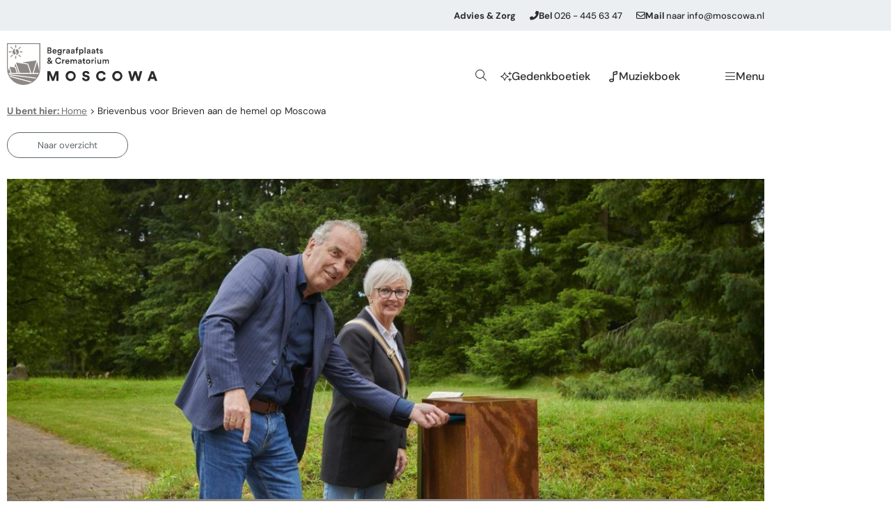

--- FILE ---
content_type: text/html; charset=UTF-8
request_url: https://moscowa.nl/nieuws/brievenbus-voor-brieven-aan-de-hemel-op-moscowa/
body_size: 24242
content:
<!doctype html>
<html lang="nl-NL">
<head>
	<meta charset="UTF-8">
	<meta name="viewport" content="width=device-width, initial-scale=1">
	<link rel="profile" href="https://gmpg.org/xfn/11">
	<meta name='robots' content='index, follow, max-image-preview:large, max-snippet:-1, max-video-preview:-1' />

	<!-- This site is optimized with the Yoast SEO plugin v26.6 - https://yoast.com/wordpress/plugins/seo/ -->
	<title>Brievenbus voor Brieven aan de hemel op Moscowa &#060; Begraafplaats &amp; Crematorium Moscowa</title>
	<link rel="canonical" href="https://moscowa.nl/nieuws/brievenbus-voor-brieven-aan-de-hemel-op-moscowa/" />
	<meta property="og:locale" content="nl_NL" />
	<meta property="og:type" content="article" />
	<meta property="og:title" content="Brievenbus voor Brieven aan de hemel op Moscowa &#060; Begraafplaats &amp; Crematorium Moscowa" />
	<meta property="og:url" content="https://moscowa.nl/nieuws/brievenbus-voor-brieven-aan-de-hemel-op-moscowa/" />
	<meta property="og:site_name" content="Begraafplaats &amp; Crematorium Moscowa" />
	<meta property="article:published_time" content="2024-06-13T07:35:45+00:00" />
	<meta property="og:image" content="https://moscowa.nl/wp-content/uploads/2024/06/MCJ2712.jpg" />
	<meta property="og:image:width" content="1600" />
	<meta property="og:image:height" content="1067" />
	<meta property="og:image:type" content="image/jpeg" />
	<meta name="author" content="Margo Groeneboom" />
	<meta name="twitter:card" content="summary_large_image" />
	<meta name="twitter:label1" content="Geschreven door" />
	<meta name="twitter:data1" content="Margo Groeneboom" />
	<meta name="twitter:label2" content="Geschatte leestijd" />
	<meta name="twitter:data2" content="2 minuten" />
	<script type="application/ld+json" class="yoast-schema-graph">{"@context":"https://schema.org","@graph":[{"@type":"Article","@id":"https://moscowa.nl/nieuws/brievenbus-voor-brieven-aan-de-hemel-op-moscowa/#article","isPartOf":{"@id":"https://moscowa.nl/nieuws/brievenbus-voor-brieven-aan-de-hemel-op-moscowa/"},"author":{"name":"Margo Groeneboom","@id":"https://moscowa.nl/#/schema/person/81642a5727e52c01a21461fbdefb94be"},"headline":"Brievenbus voor Brieven aan de hemel op Moscowa","datePublished":"2024-06-13T07:35:45+00:00","mainEntityOfPage":{"@id":"https://moscowa.nl/nieuws/brievenbus-voor-brieven-aan-de-hemel-op-moscowa/"},"wordCount":217,"publisher":{"@id":"https://moscowa.nl/#organization"},"image":{"@id":"https://moscowa.nl/nieuws/brievenbus-voor-brieven-aan-de-hemel-op-moscowa/#primaryimage"},"thumbnailUrl":"https://moscowa.nl/wp-content/uploads/2024/06/MCJ2712.jpg","articleSection":["Nieuws"],"inLanguage":"nl-NL"},{"@type":"WebPage","@id":"https://moscowa.nl/nieuws/brievenbus-voor-brieven-aan-de-hemel-op-moscowa/","url":"https://moscowa.nl/nieuws/brievenbus-voor-brieven-aan-de-hemel-op-moscowa/","name":"Brievenbus voor Brieven aan de hemel op Moscowa &#060; Begraafplaats &amp; Crematorium Moscowa","isPartOf":{"@id":"https://moscowa.nl/#website"},"primaryImageOfPage":{"@id":"https://moscowa.nl/nieuws/brievenbus-voor-brieven-aan-de-hemel-op-moscowa/#primaryimage"},"image":{"@id":"https://moscowa.nl/nieuws/brievenbus-voor-brieven-aan-de-hemel-op-moscowa/#primaryimage"},"thumbnailUrl":"https://moscowa.nl/wp-content/uploads/2024/06/MCJ2712.jpg","datePublished":"2024-06-13T07:35:45+00:00","breadcrumb":{"@id":"https://moscowa.nl/nieuws/brievenbus-voor-brieven-aan-de-hemel-op-moscowa/#breadcrumb"},"inLanguage":"nl-NL","potentialAction":[{"@type":"ReadAction","target":["https://moscowa.nl/nieuws/brievenbus-voor-brieven-aan-de-hemel-op-moscowa/"]}]},{"@type":"ImageObject","inLanguage":"nl-NL","@id":"https://moscowa.nl/nieuws/brievenbus-voor-brieven-aan-de-hemel-op-moscowa/#primaryimage","url":"https://moscowa.nl/wp-content/uploads/2024/06/MCJ2712.jpg","contentUrl":"https://moscowa.nl/wp-content/uploads/2024/06/MCJ2712.jpg","width":1600,"height":1067},{"@type":"BreadcrumbList","@id":"https://moscowa.nl/nieuws/brievenbus-voor-brieven-aan-de-hemel-op-moscowa/#breadcrumb","itemListElement":[{"@type":"ListItem","position":1,"name":"U bent hier: Home","item":"https://moscowa.nl/"},{"@type":"ListItem","position":2,"name":"Brievenbus voor Brieven aan de hemel op Moscowa"}]},{"@type":"WebSite","@id":"https://moscowa.nl/#website","url":"https://moscowa.nl/","name":"Begraafplaats &amp; Crematorium Moscowa","description":"","publisher":{"@id":"https://moscowa.nl/#organization"},"potentialAction":[{"@type":"SearchAction","target":{"@type":"EntryPoint","urlTemplate":"https://moscowa.nl/?s={search_term_string}"},"query-input":{"@type":"PropertyValueSpecification","valueRequired":true,"valueName":"search_term_string"}}],"inLanguage":"nl-NL"},{"@type":"Organization","@id":"https://moscowa.nl/#organization","name":"Begraafplaats &amp; Crematorium Moscowa","url":"https://moscowa.nl/","logo":{"@type":"ImageObject","inLanguage":"nl-NL","@id":"https://moscowa.nl/#/schema/logo/image/","url":"https://moscowa.nl/wp-content/uploads/2021/06/bc-westerveld-logo-kleur.svg","contentUrl":"https://moscowa.nl/wp-content/uploads/2021/06/bc-westerveld-logo-kleur.svg","width":1,"height":1,"caption":"Begraafplaats &amp; Crematorium Moscowa"},"image":{"@id":"https://moscowa.nl/#/schema/logo/image/"}},{"@type":"Person","@id":"https://moscowa.nl/#/schema/person/81642a5727e52c01a21461fbdefb94be","name":"Margo Groeneboom","image":{"@type":"ImageObject","inLanguage":"nl-NL","@id":"https://moscowa.nl/#/schema/person/image/","url":"https://secure.gravatar.com/avatar/df78a5ba0f40058307c16af1dbb83aeccf04d6208ef5c3967c215dd7d78c4a2e?s=96&d=mm&r=g","contentUrl":"https://secure.gravatar.com/avatar/df78a5ba0f40058307c16af1dbb83aeccf04d6208ef5c3967c215dd7d78c4a2e?s=96&d=mm&r=g","caption":"Margo Groeneboom"}}]}</script>
	<!-- / Yoast SEO plugin. -->


<link rel='dns-prefetch' href='//maps.googleapis.com' />
<link rel='dns-prefetch' href='//cdnjs.cloudflare.com' />

<link rel="alternate" type="application/rss+xml" title="Begraafplaats &amp; Crematorium Moscowa &raquo; feed" href="https://moscowa.nl/feed/" />
<link rel="alternate" type="application/rss+xml" title="Begraafplaats &amp; Crematorium Moscowa &raquo; reacties feed" href="https://moscowa.nl/comments/feed/" />
<link rel="alternate" title="oEmbed (JSON)" type="application/json+oembed" href="https://moscowa.nl/wp-json/oembed/1.0/embed?url=https%3A%2F%2Fmoscowa.nl%2Fnieuws%2Fbrievenbus-voor-brieven-aan-de-hemel-op-moscowa%2F" />
<link rel="alternate" title="oEmbed (XML)" type="text/xml+oembed" href="https://moscowa.nl/wp-json/oembed/1.0/embed?url=https%3A%2F%2Fmoscowa.nl%2Fnieuws%2Fbrievenbus-voor-brieven-aan-de-hemel-op-moscowa%2F&#038;format=xml" />
<style id='wp-img-auto-sizes-contain-inline-css'>
img:is([sizes=auto i],[sizes^="auto," i]){contain-intrinsic-size:3000px 1500px}
/*# sourceURL=wp-img-auto-sizes-contain-inline-css */
</style>
<link rel='stylesheet' id='scap.flashblock-css' href='https://moscowa.nl/wp-content/plugins/compact-wp-audio-player/css/flashblock.css?ver=6.9' media='all' />
<link rel='stylesheet' id='scap.player-css' href='https://moscowa.nl/wp-content/plugins/compact-wp-audio-player/css/player.css?ver=6.9' media='all' />
<link rel='stylesheet' id='premium-addons-css' href='https://moscowa.nl/wp-content/plugins/premium-addons-for-elementor/assets/frontend/min-css/premium-addons.min.css?ver=4.11.62' media='all' />
<style id='wp-emoji-styles-inline-css'>

	img.wp-smiley, img.emoji {
		display: inline !important;
		border: none !important;
		box-shadow: none !important;
		height: 1em !important;
		width: 1em !important;
		margin: 0 0.07em !important;
		vertical-align: -0.1em !important;
		background: none !important;
		padding: 0 !important;
	}
/*# sourceURL=wp-emoji-styles-inline-css */
</style>
<link rel='stylesheet' id='wp-block-library-css' href='https://moscowa.nl/wp-includes/css/dist/block-library/style.min.css?ver=6.9' media='all' />
<link rel='stylesheet' id='jet-engine-frontend-css' href='https://moscowa.nl/wp-content/plugins/jet-engine/assets/css/frontend.css?ver=3.8.2' media='all' />
<style id='global-styles-inline-css'>
:root{--wp--preset--aspect-ratio--square: 1;--wp--preset--aspect-ratio--4-3: 4/3;--wp--preset--aspect-ratio--3-4: 3/4;--wp--preset--aspect-ratio--3-2: 3/2;--wp--preset--aspect-ratio--2-3: 2/3;--wp--preset--aspect-ratio--16-9: 16/9;--wp--preset--aspect-ratio--9-16: 9/16;--wp--preset--color--black: #000000;--wp--preset--color--cyan-bluish-gray: #abb8c3;--wp--preset--color--white: #ffffff;--wp--preset--color--pale-pink: #f78da7;--wp--preset--color--vivid-red: #cf2e2e;--wp--preset--color--luminous-vivid-orange: #ff6900;--wp--preset--color--luminous-vivid-amber: #fcb900;--wp--preset--color--light-green-cyan: #7bdcb5;--wp--preset--color--vivid-green-cyan: #00d084;--wp--preset--color--pale-cyan-blue: #8ed1fc;--wp--preset--color--vivid-cyan-blue: #0693e3;--wp--preset--color--vivid-purple: #9b51e0;--wp--preset--gradient--vivid-cyan-blue-to-vivid-purple: linear-gradient(135deg,rgb(6,147,227) 0%,rgb(155,81,224) 100%);--wp--preset--gradient--light-green-cyan-to-vivid-green-cyan: linear-gradient(135deg,rgb(122,220,180) 0%,rgb(0,208,130) 100%);--wp--preset--gradient--luminous-vivid-amber-to-luminous-vivid-orange: linear-gradient(135deg,rgb(252,185,0) 0%,rgb(255,105,0) 100%);--wp--preset--gradient--luminous-vivid-orange-to-vivid-red: linear-gradient(135deg,rgb(255,105,0) 0%,rgb(207,46,46) 100%);--wp--preset--gradient--very-light-gray-to-cyan-bluish-gray: linear-gradient(135deg,rgb(238,238,238) 0%,rgb(169,184,195) 100%);--wp--preset--gradient--cool-to-warm-spectrum: linear-gradient(135deg,rgb(74,234,220) 0%,rgb(151,120,209) 20%,rgb(207,42,186) 40%,rgb(238,44,130) 60%,rgb(251,105,98) 80%,rgb(254,248,76) 100%);--wp--preset--gradient--blush-light-purple: linear-gradient(135deg,rgb(255,206,236) 0%,rgb(152,150,240) 100%);--wp--preset--gradient--blush-bordeaux: linear-gradient(135deg,rgb(254,205,165) 0%,rgb(254,45,45) 50%,rgb(107,0,62) 100%);--wp--preset--gradient--luminous-dusk: linear-gradient(135deg,rgb(255,203,112) 0%,rgb(199,81,192) 50%,rgb(65,88,208) 100%);--wp--preset--gradient--pale-ocean: linear-gradient(135deg,rgb(255,245,203) 0%,rgb(182,227,212) 50%,rgb(51,167,181) 100%);--wp--preset--gradient--electric-grass: linear-gradient(135deg,rgb(202,248,128) 0%,rgb(113,206,126) 100%);--wp--preset--gradient--midnight: linear-gradient(135deg,rgb(2,3,129) 0%,rgb(40,116,252) 100%);--wp--preset--font-size--small: 13px;--wp--preset--font-size--medium: 20px;--wp--preset--font-size--large: 36px;--wp--preset--font-size--x-large: 42px;--wp--preset--spacing--20: 0.44rem;--wp--preset--spacing--30: 0.67rem;--wp--preset--spacing--40: 1rem;--wp--preset--spacing--50: 1.5rem;--wp--preset--spacing--60: 2.25rem;--wp--preset--spacing--70: 3.38rem;--wp--preset--spacing--80: 5.06rem;--wp--preset--shadow--natural: 6px 6px 9px rgba(0, 0, 0, 0.2);--wp--preset--shadow--deep: 12px 12px 50px rgba(0, 0, 0, 0.4);--wp--preset--shadow--sharp: 6px 6px 0px rgba(0, 0, 0, 0.2);--wp--preset--shadow--outlined: 6px 6px 0px -3px rgb(255, 255, 255), 6px 6px rgb(0, 0, 0);--wp--preset--shadow--crisp: 6px 6px 0px rgb(0, 0, 0);}:root { --wp--style--global--content-size: 800px;--wp--style--global--wide-size: 1200px; }:where(body) { margin: 0; }.wp-site-blocks > .alignleft { float: left; margin-right: 2em; }.wp-site-blocks > .alignright { float: right; margin-left: 2em; }.wp-site-blocks > .aligncenter { justify-content: center; margin-left: auto; margin-right: auto; }:where(.wp-site-blocks) > * { margin-block-start: 24px; margin-block-end: 0; }:where(.wp-site-blocks) > :first-child { margin-block-start: 0; }:where(.wp-site-blocks) > :last-child { margin-block-end: 0; }:root { --wp--style--block-gap: 24px; }:root :where(.is-layout-flow) > :first-child{margin-block-start: 0;}:root :where(.is-layout-flow) > :last-child{margin-block-end: 0;}:root :where(.is-layout-flow) > *{margin-block-start: 24px;margin-block-end: 0;}:root :where(.is-layout-constrained) > :first-child{margin-block-start: 0;}:root :where(.is-layout-constrained) > :last-child{margin-block-end: 0;}:root :where(.is-layout-constrained) > *{margin-block-start: 24px;margin-block-end: 0;}:root :where(.is-layout-flex){gap: 24px;}:root :where(.is-layout-grid){gap: 24px;}.is-layout-flow > .alignleft{float: left;margin-inline-start: 0;margin-inline-end: 2em;}.is-layout-flow > .alignright{float: right;margin-inline-start: 2em;margin-inline-end: 0;}.is-layout-flow > .aligncenter{margin-left: auto !important;margin-right: auto !important;}.is-layout-constrained > .alignleft{float: left;margin-inline-start: 0;margin-inline-end: 2em;}.is-layout-constrained > .alignright{float: right;margin-inline-start: 2em;margin-inline-end: 0;}.is-layout-constrained > .aligncenter{margin-left: auto !important;margin-right: auto !important;}.is-layout-constrained > :where(:not(.alignleft):not(.alignright):not(.alignfull)){max-width: var(--wp--style--global--content-size);margin-left: auto !important;margin-right: auto !important;}.is-layout-constrained > .alignwide{max-width: var(--wp--style--global--wide-size);}body .is-layout-flex{display: flex;}.is-layout-flex{flex-wrap: wrap;align-items: center;}.is-layout-flex > :is(*, div){margin: 0;}body .is-layout-grid{display: grid;}.is-layout-grid > :is(*, div){margin: 0;}body{padding-top: 0px;padding-right: 0px;padding-bottom: 0px;padding-left: 0px;}a:where(:not(.wp-element-button)){text-decoration: underline;}:root :where(.wp-element-button, .wp-block-button__link){background-color: #32373c;border-width: 0;color: #fff;font-family: inherit;font-size: inherit;font-style: inherit;font-weight: inherit;letter-spacing: inherit;line-height: inherit;padding-top: calc(0.667em + 2px);padding-right: calc(1.333em + 2px);padding-bottom: calc(0.667em + 2px);padding-left: calc(1.333em + 2px);text-decoration: none;text-transform: inherit;}.has-black-color{color: var(--wp--preset--color--black) !important;}.has-cyan-bluish-gray-color{color: var(--wp--preset--color--cyan-bluish-gray) !important;}.has-white-color{color: var(--wp--preset--color--white) !important;}.has-pale-pink-color{color: var(--wp--preset--color--pale-pink) !important;}.has-vivid-red-color{color: var(--wp--preset--color--vivid-red) !important;}.has-luminous-vivid-orange-color{color: var(--wp--preset--color--luminous-vivid-orange) !important;}.has-luminous-vivid-amber-color{color: var(--wp--preset--color--luminous-vivid-amber) !important;}.has-light-green-cyan-color{color: var(--wp--preset--color--light-green-cyan) !important;}.has-vivid-green-cyan-color{color: var(--wp--preset--color--vivid-green-cyan) !important;}.has-pale-cyan-blue-color{color: var(--wp--preset--color--pale-cyan-blue) !important;}.has-vivid-cyan-blue-color{color: var(--wp--preset--color--vivid-cyan-blue) !important;}.has-vivid-purple-color{color: var(--wp--preset--color--vivid-purple) !important;}.has-black-background-color{background-color: var(--wp--preset--color--black) !important;}.has-cyan-bluish-gray-background-color{background-color: var(--wp--preset--color--cyan-bluish-gray) !important;}.has-white-background-color{background-color: var(--wp--preset--color--white) !important;}.has-pale-pink-background-color{background-color: var(--wp--preset--color--pale-pink) !important;}.has-vivid-red-background-color{background-color: var(--wp--preset--color--vivid-red) !important;}.has-luminous-vivid-orange-background-color{background-color: var(--wp--preset--color--luminous-vivid-orange) !important;}.has-luminous-vivid-amber-background-color{background-color: var(--wp--preset--color--luminous-vivid-amber) !important;}.has-light-green-cyan-background-color{background-color: var(--wp--preset--color--light-green-cyan) !important;}.has-vivid-green-cyan-background-color{background-color: var(--wp--preset--color--vivid-green-cyan) !important;}.has-pale-cyan-blue-background-color{background-color: var(--wp--preset--color--pale-cyan-blue) !important;}.has-vivid-cyan-blue-background-color{background-color: var(--wp--preset--color--vivid-cyan-blue) !important;}.has-vivid-purple-background-color{background-color: var(--wp--preset--color--vivid-purple) !important;}.has-black-border-color{border-color: var(--wp--preset--color--black) !important;}.has-cyan-bluish-gray-border-color{border-color: var(--wp--preset--color--cyan-bluish-gray) !important;}.has-white-border-color{border-color: var(--wp--preset--color--white) !important;}.has-pale-pink-border-color{border-color: var(--wp--preset--color--pale-pink) !important;}.has-vivid-red-border-color{border-color: var(--wp--preset--color--vivid-red) !important;}.has-luminous-vivid-orange-border-color{border-color: var(--wp--preset--color--luminous-vivid-orange) !important;}.has-luminous-vivid-amber-border-color{border-color: var(--wp--preset--color--luminous-vivid-amber) !important;}.has-light-green-cyan-border-color{border-color: var(--wp--preset--color--light-green-cyan) !important;}.has-vivid-green-cyan-border-color{border-color: var(--wp--preset--color--vivid-green-cyan) !important;}.has-pale-cyan-blue-border-color{border-color: var(--wp--preset--color--pale-cyan-blue) !important;}.has-vivid-cyan-blue-border-color{border-color: var(--wp--preset--color--vivid-cyan-blue) !important;}.has-vivid-purple-border-color{border-color: var(--wp--preset--color--vivid-purple) !important;}.has-vivid-cyan-blue-to-vivid-purple-gradient-background{background: var(--wp--preset--gradient--vivid-cyan-blue-to-vivid-purple) !important;}.has-light-green-cyan-to-vivid-green-cyan-gradient-background{background: var(--wp--preset--gradient--light-green-cyan-to-vivid-green-cyan) !important;}.has-luminous-vivid-amber-to-luminous-vivid-orange-gradient-background{background: var(--wp--preset--gradient--luminous-vivid-amber-to-luminous-vivid-orange) !important;}.has-luminous-vivid-orange-to-vivid-red-gradient-background{background: var(--wp--preset--gradient--luminous-vivid-orange-to-vivid-red) !important;}.has-very-light-gray-to-cyan-bluish-gray-gradient-background{background: var(--wp--preset--gradient--very-light-gray-to-cyan-bluish-gray) !important;}.has-cool-to-warm-spectrum-gradient-background{background: var(--wp--preset--gradient--cool-to-warm-spectrum) !important;}.has-blush-light-purple-gradient-background{background: var(--wp--preset--gradient--blush-light-purple) !important;}.has-blush-bordeaux-gradient-background{background: var(--wp--preset--gradient--blush-bordeaux) !important;}.has-luminous-dusk-gradient-background{background: var(--wp--preset--gradient--luminous-dusk) !important;}.has-pale-ocean-gradient-background{background: var(--wp--preset--gradient--pale-ocean) !important;}.has-electric-grass-gradient-background{background: var(--wp--preset--gradient--electric-grass) !important;}.has-midnight-gradient-background{background: var(--wp--preset--gradient--midnight) !important;}.has-small-font-size{font-size: var(--wp--preset--font-size--small) !important;}.has-medium-font-size{font-size: var(--wp--preset--font-size--medium) !important;}.has-large-font-size{font-size: var(--wp--preset--font-size--large) !important;}.has-x-large-font-size{font-size: var(--wp--preset--font-size--x-large) !important;}
:root :where(.wp-block-pullquote){font-size: 1.5em;line-height: 1.6;}
/*# sourceURL=global-styles-inline-css */
</style>
<link rel='stylesheet' id='wordpress-store-locator-css' href='https://moscowa.nl/wp-content/plugins/wordpress-store-locator/public/css/wordpress-store-locator-public.css?ver=2.1.2' media='all' />
<link rel='stylesheet' id='wordpress-store-locator-bootstrap-css' href='https://moscowa.nl/wp-content/plugins/wordpress-store-locator/public/css/bootstrap.min.css?ver=2.1.2' media='all' />
<link rel='stylesheet' id='font-awesome-store-locator-css' href='https://cdnjs.cloudflare.com/ajax/libs/font-awesome/5.14.0/css/all.min.css?ver=5.14.0' media='all' />
<link rel='stylesheet' id='wordpress-store-locator-custom-css' href='https://moscowa.nl/wp-content/plugins/wordpress-store-locator/public/css/wordpress-store-locator-custom.css?ver=2.1.2' media='all' />
<link rel='stylesheet' id='hello-elementor-css' href='https://moscowa.nl/wp-content/themes/hello-elementor/assets/css/reset.css?ver=3.4.5' media='all' />
<link rel='stylesheet' id='hello-elementor-theme-style-css' href='https://moscowa.nl/wp-content/themes/hello-elementor/assets/css/theme.css?ver=3.4.5' media='all' />
<link rel='stylesheet' id='hello-elementor-header-footer-css' href='https://moscowa.nl/wp-content/themes/hello-elementor/assets/css/header-footer.css?ver=3.4.5' media='all' />
<link rel='stylesheet' id='elementor-frontend-css' href='https://moscowa.nl/wp-content/plugins/elementor/assets/css/frontend.min.css?ver=3.34.0' media='all' />
<link rel='stylesheet' id='widget-icon-box-css' href='https://moscowa.nl/wp-content/plugins/elementor/assets/css/widget-icon-box.min.css?ver=3.34.0' media='all' />
<link rel='stylesheet' id='widget-image-css' href='https://moscowa.nl/wp-content/plugins/elementor/assets/css/widget-image.min.css?ver=3.34.0' media='all' />
<link rel='stylesheet' id='e-sticky-css' href='https://moscowa.nl/wp-content/plugins/elementor-pro/assets/css/modules/sticky.min.css?ver=3.34.0' media='all' />
<link rel='stylesheet' id='widget-breadcrumbs-css' href='https://moscowa.nl/wp-content/plugins/elementor-pro/assets/css/widget-breadcrumbs.min.css?ver=3.34.0' media='all' />
<link rel='stylesheet' id='widget-heading-css' href='https://moscowa.nl/wp-content/plugins/elementor/assets/css/widget-heading.min.css?ver=3.34.0' media='all' />
<link rel='stylesheet' id='widget-nav-menu-css' href='https://moscowa.nl/wp-content/plugins/elementor-pro/assets/css/widget-nav-menu.min.css?ver=3.34.0' media='all' />
<link rel='stylesheet' id='widget-icon-list-css' href='https://moscowa.nl/wp-content/plugins/elementor/assets/css/widget-icon-list.min.css?ver=3.34.0' media='all' />
<link rel='stylesheet' id='widget-spacer-css' href='https://moscowa.nl/wp-content/plugins/elementor/assets/css/widget-spacer.min.css?ver=3.34.0' media='all' />
<link rel='stylesheet' id='swiper-css' href='https://moscowa.nl/wp-content/plugins/elementor/assets/lib/swiper/v8/css/swiper.min.css?ver=8.4.5' media='all' />
<link rel='stylesheet' id='e-swiper-css' href='https://moscowa.nl/wp-content/plugins/elementor/assets/css/conditionals/e-swiper.min.css?ver=3.34.0' media='all' />
<link rel='stylesheet' id='widget-image-carousel-css' href='https://moscowa.nl/wp-content/plugins/elementor/assets/css/widget-image-carousel.min.css?ver=3.34.0' media='all' />
<link rel='stylesheet' id='widget-gallery-css' href='https://moscowa.nl/wp-content/plugins/elementor-pro/assets/css/widget-gallery.min.css?ver=3.34.0' media='all' />
<link rel='stylesheet' id='elementor-gallery-css' href='https://moscowa.nl/wp-content/plugins/elementor/assets/lib/e-gallery/css/e-gallery.min.css?ver=1.2.0' media='all' />
<link rel='stylesheet' id='e-transitions-css' href='https://moscowa.nl/wp-content/plugins/elementor-pro/assets/css/conditionals/transitions.min.css?ver=3.34.0' media='all' />
<link rel='stylesheet' id='e-animation-fadeIn-css' href='https://moscowa.nl/wp-content/plugins/elementor/assets/lib/animations/styles/fadeIn.min.css?ver=3.34.0' media='all' />
<link rel='stylesheet' id='e-popup-css' href='https://moscowa.nl/wp-content/plugins/elementor-pro/assets/css/conditionals/popup.min.css?ver=3.34.0' media='all' />
<link rel='stylesheet' id='elementor-icons-css' href='https://moscowa.nl/wp-content/plugins/elementor/assets/lib/eicons/css/elementor-icons.min.css?ver=5.45.0' media='all' />
<link rel='stylesheet' id='elementor-post-7-css' href='https://moscowa.nl/wp-content/uploads/elementor/css/post-7.css?ver=1768295611' media='all' />
<link rel='stylesheet' id='elementor-post-66699-css' href='https://moscowa.nl/wp-content/uploads/elementor/css/post-66699.css?ver=1768295612' media='all' />
<link rel='stylesheet' id='elementor-post-19517-css' href='https://moscowa.nl/wp-content/uploads/elementor/css/post-19517.css?ver=1768295612' media='all' />
<link rel='stylesheet' id='elementor-post-67062-css' href='https://moscowa.nl/wp-content/uploads/elementor/css/post-67062.css?ver=1768309685' media='all' />
<link rel='stylesheet' id='elementor-post-18420-css' href='https://moscowa.nl/wp-content/uploads/elementor/css/post-18420.css?ver=1768295612' media='all' />
<link rel='stylesheet' id='elementor-post-252-css' href='https://moscowa.nl/wp-content/uploads/elementor/css/post-252.css?ver=1768295612' media='all' />
<link rel='stylesheet' id='elementor-gf-local-dmsans-css' href='https://moscowa.nl/wp-content/uploads/elementor/google-fonts/css/dmsans.css?ver=1742917235' media='all' />
<script src="https://moscowa.nl/wp-content/plugins/compact-wp-audio-player/js/soundmanager2-nodebug-jsmin.js?ver=6.9" id="scap.soundmanager2-js"></script>
<script src="https://moscowa.nl/wp-includes/js/jquery/jquery.min.js?ver=3.7.1" id="jquery-core-js"></script>
<script src="https://moscowa.nl/wp-includes/js/jquery/jquery-migrate.min.js?ver=3.4.1" id="jquery-migrate-js"></script>
<link rel="https://api.w.org/" href="https://moscowa.nl/wp-json/" /><link rel="alternate" title="JSON" type="application/json" href="https://moscowa.nl/wp-json/wp/v2/posts/83212" /><link rel="EditURI" type="application/rsd+xml" title="RSD" href="https://moscowa.nl/xmlrpc.php?rsd" />
<meta name="generator" content="WordPress 6.9" />
<link rel='shortlink' href='https://moscowa.nl/?p=83212' />
<meta name="description" content="Op 11 juni openden wethouder Bob Roelofs en initiatiefneemster Anita Meinema de speciale Brieven aan de hemel-brievenbus in het gedenkpark van Moscowa.">
<meta name="generator" content="Elementor 3.34.0; features: additional_custom_breakpoints; settings: css_print_method-external, google_font-enabled, font_display-auto">
<style>
	
	.relevanssi-query-term {
		background-color: var(--e-global-color-d7c5ed8);
		color: var(--e-global-color-ce0d25d);
	}
	
[data-elementor-type="search-results"] .elementor-post {
	background: var(--e-global-color-7d40267);
    padding: 27px !important;
    border-bottom-right-radius: 50px;
}
	
	
[data-elementor-type="search-results"] .elementor-post a {
	text-decoration: underline;
}
	
	.elementor-slideshow__footer {
		display:none;
	}
.elementor-widget-breadcrumbs p a {
    margin-bottom: 0;
    color: #707070;
}
	.ok_fix_text_height {
    height:100px;
}
	@media only screen and (max-width: 600px) {
  .ok_fix_text_height {
    height:150px !important;
}
}
	.wpsl-search {
		background:#ECEFF2 !important;
	}
	.wpsl-store-location p a:first-of-type{
		font-weight:bold;
	}
	.wpsl-contact-details a {
		font-weight:normal !important;
		text-decoration:underline !important;

	}
		.wpsl-contact-details p a:first-of-type{
		font-weight: normal !important;
	}
	
	#wpsl-search-btn, #wpsl-search-wrap input {
	border-radius:50px;	
	}
	#wpsl-search-btn {
		background:#848a93;
		color:#fff;
	}
	
.elementor-spacer-inner {
	height: 75px !important;
}
	
	.elementor-text-editor a {
		text-decoration:underline;
	}
	.elementor-text-editor a:hover {
		text-decoration:underline;
		color:#A0A6A9;
	}
	#wpsl-result-list li p {
    padding-left: 0;
    margin: 0 !important;
}
	
	.elementor-widget-container p a {
		text-decoration:underline;
	}
	
	.elementor-button-wrapper {
		margin-bottom:10px;
	}
	
	#qc-cmp2-ui .logo-container {
	margin: 0 0;
	text-align: left;
}
	
.qc-cmp2-consent-info h2 {
	padding-left: 0px !important;
	padding-top: 10px !important;
	text-align: left !important;
	font-family: 'DM Sans' !important;
}

#qc-cmp2-ui button[mode="secondary"], 
#qc-cmp2-ui button[mode="primary"] {
	font-family: 'DM Sans' !important;
 border-radius: 50px 50px 50px 50px;
 padding: 11px 30px 11px 30px;	
 box-shadow: none;
}
	
	.qc-cmp2-summary-section .qc-cmp2-summary-info, .qc-cmp2-list-item .qc-cmp2-list-item-title {
		font-family: 'DM Sans' !important;
	}

#qc-cmp2-ui button[mode="secondary"] {
 border: 1px solid #838A94;
	background: #FFFFFF !important;
 color: #838A94;
}

#qc-cmp2-ui button[mode="primary"] {
 background: #838A94;
 border-radius: 50px 50px 50px 50px;
 padding: 11px 30px 11px 30px;
 color: white;
	letter-spacing: 0px !important;
}
	
	#gc-cmp2-ui button:hover {
		background: none !important;
		color: currentColor !important;
	}
	
.qc-cmp2-footer .qc-cmp2-summary-buttons button span {
		font-family: 'DM Sans' !important;
}
	
.qc-cmp2-footer {
	box-shadow: none !important;
}
	
	.qc-cmp2-scrollable-section::-webkit-scrollbar-thumb {
		background: none !important;
	}
	</style>
<script>
// The function actually applying the offset
function offsetAnchor() {
  if (location.hash.length !== 0) {
    window.scrollTo(window.scrollX, window.scrollY - 400);
  }
}

// Captures click events of all <a> elements with href starting with #
jQuery(document).on('click', 'a[href^="#"]', function(event) {
  // Click events are captured before hashchanges. Timeout
  // causes offsetAnchor to be called after the page jump.
  window.setTimeout(function() {
    offsetAnchor();
  }, 0);
});

// Set the offset when entering page with hash present in the url
window.setTimeout(offsetAnchor, 0);
	</script>
<!-- Google Tag Manager -->
<script>(function(w,d,s,l,i){w[l]=w[l]||[];w[l].push({'gtm.start':
new Date().getTime(),event:'gtm.js'});var f=d.getElementsByTagName(s)[0],
j=d.createElement(s),dl=l!='dataLayer'?'&l='+l:'';j.async=true;j.src=
'https://www.googletagmanager.com/gtm.js?id='+i+dl;f.parentNode.insertBefore(j,f);
})(window,document,'script','dataLayer','GTM-WX3PV8D');</script>
<!-- End Google Tag Manager -->
			<style>
				.e-con.e-parent:nth-of-type(n+4):not(.e-lazyloaded):not(.e-no-lazyload),
				.e-con.e-parent:nth-of-type(n+4):not(.e-lazyloaded):not(.e-no-lazyload) * {
					background-image: none !important;
				}
				@media screen and (max-height: 1024px) {
					.e-con.e-parent:nth-of-type(n+3):not(.e-lazyloaded):not(.e-no-lazyload),
					.e-con.e-parent:nth-of-type(n+3):not(.e-lazyloaded):not(.e-no-lazyload) * {
						background-image: none !important;
					}
				}
				@media screen and (max-height: 640px) {
					.e-con.e-parent:nth-of-type(n+2):not(.e-lazyloaded):not(.e-no-lazyload),
					.e-con.e-parent:nth-of-type(n+2):not(.e-lazyloaded):not(.e-no-lazyload) * {
						background-image: none !important;
					}
				}
			</style>
			<link rel="icon" href="https://moscowa.nl/wp-content/uploads/2021/12/cropped-favicon_512x512-32x32.png" sizes="32x32" />
<link rel="icon" href="https://moscowa.nl/wp-content/uploads/2021/12/cropped-favicon_512x512-192x192.png" sizes="192x192" />
<link rel="apple-touch-icon" href="https://moscowa.nl/wp-content/uploads/2021/12/cropped-favicon_512x512-180x180.png" />
<meta name="msapplication-TileImage" content="https://moscowa.nl/wp-content/uploads/2021/12/cropped-favicon_512x512-270x270.png" />
</head>
<body class="wp-singular post-template-default single single-post postid-83212 single-format-standard wp-embed-responsive wp-theme-hello-elementor wp-child-theme-onze-kapel-de-facultatieve hello-elementor-default elementor-default elementor-kit-7 elementor-page-67062">

<!-- Google Tag Manager (noscript) -->
<noscript><iframe src="https://www.googletagmanager.com/ns.html?id=GTM-WX3PV8D"
height="0" width="0" style="display:none;visibility:hidden"></iframe></noscript>
<!-- End Google Tag Manager (noscript) -->

<a class="skip-link screen-reader-text" href="#content">Ga naar de inhoud</a>

		<header data-rocket-location-hash="38adea648a080f5780c8e290bda2d94b" data-elementor-type="header" data-elementor-id="66699" class="elementor elementor-66699 elementor-location-header" data-elementor-post-type="elementor_library">
					<section class="elementor-section elementor-top-section elementor-element elementor-element-5ace4f9c elementor-hidden-mobile elementor-section-boxed elementor-section-height-default elementor-section-height-default" data-id="5ace4f9c" data-element_type="section" id="top" data-settings="{&quot;background_background&quot;:&quot;classic&quot;}">
						<div data-rocket-location-hash="82f6c6a00e9a86a2eaa3cc6e8d136714" class="elementor-container elementor-column-gap-default">
					<div class="elementor-column elementor-col-100 elementor-top-column elementor-element elementor-element-ce3bc5a" data-id="ce3bc5a" data-element_type="column">
			<div class="elementor-widget-wrap elementor-element-populated">
						<div class="elementor-element elementor-element-4e7ea075 elementor-widget__width-auto elementor-hidden-phone elementor-widget elementor-widget-text-editor" data-id="4e7ea075" data-element_type="widget" data-widget_type="text-editor.default">
				<div class="elementor-widget-container">
									Advies &#038; Zorg								</div>
				</div>
				<div class="elementor-element elementor-element-2bd7496e elementor-position-inline-start elementor-widget__width-auto elementor-hidden-phone elementor-view-default elementor-mobile-position-block-start elementor-widget elementor-widget-icon-box" data-id="2bd7496e" data-element_type="widget" data-widget_type="icon-box.default">
				<div class="elementor-widget-container">
							<div class="elementor-icon-box-wrapper">

						<div class="elementor-icon-box-icon">
				<a href="tel:0264456347" target="_blank" class="elementor-icon" tabindex="-1" aria-label="&lt;strong&gt;Bel&lt;/strong&gt; 026 - 445 63 47">
				<i aria-hidden="true" class="fas fa-phone-alt"></i>				</a>
			</div>
			
						<div class="elementor-icon-box-content">

									<span class="elementor-icon-box-title">
						<a href="tel:0264456347" target="_blank" >
							<strong>Bel</strong> 026 - 445 63 47						</a>
					</span>
				
				
			</div>
			
		</div>
						</div>
				</div>
				<div class="elementor-element elementor-element-6fc78a1b elementor-position-inline-start elementor-widget__width-auto elementor-hidden-phone elementor-view-default elementor-mobile-position-block-start elementor-widget elementor-widget-icon-box" data-id="6fc78a1b" data-element_type="widget" data-widget_type="icon-box.default">
				<div class="elementor-widget-container">
							<div class="elementor-icon-box-wrapper">

						<div class="elementor-icon-box-icon">
				<a href="/cdn-cgi/l/email-protection#5c35323a331c31332f3f332b3d723230" class="elementor-icon" tabindex="-1" aria-label="&lt;strong&gt;Mail&lt;/strong&gt; naar info@moscowa.nl">
				<i aria-hidden="true" class="far fa-envelope"></i>				</a>
			</div>
			
						<div class="elementor-icon-box-content">

									<span class="elementor-icon-box-title">
						<a href="/cdn-cgi/l/email-protection#3851565e577855574b5b574f59165654">
							<strong>Mail</strong> naar <span class="__cf_email__" data-cfemail="553c3b333a15383a26363a22347b3b39">[email&#160;protected]</span>						</a>
					</span>
				
				
			</div>
			
		</div>
						</div>
				</div>
					</div>
		</div>
					</div>
		</section>
				<section class="elementor-section elementor-top-section elementor-element elementor-element-584a26b3 elementor-hidden-desktop elementor-hidden-tablet elementor-section-boxed elementor-section-height-default elementor-section-height-default" data-id="584a26b3" data-element_type="section" data-settings="{&quot;background_background&quot;:&quot;classic&quot;}">
						<div data-rocket-location-hash="b3be091174dcd2d7573499587c59c9d9" class="elementor-container elementor-column-gap-default">
					<div class="elementor-column elementor-col-100 elementor-top-column elementor-element elementor-element-35fd0bf elementor-hidden-desktop elementor-hidden-tablet" data-id="35fd0bf" data-element_type="column">
			<div class="elementor-widget-wrap elementor-element-populated">
						<div class="elementor-element elementor-element-44db4b34 elementor-widget__width-auto elementor-widget-mobile__width-auto elementor-widget elementor-widget-text-editor" data-id="44db4b34" data-element_type="widget" data-widget_type="text-editor.default">
				<div class="elementor-widget-container">
									Direct naar:								</div>
				</div>
				<div class="elementor-element elementor-element-54235b4a elementor-widget__width-auto elementor-widget elementor-widget-text-editor" data-id="54235b4a" data-element_type="widget" data-widget_type="text-editor.default">
				<div class="elementor-widget-container">
									
<i class="fal fa-sparkles"></i> <a href="https://gedenkboetiek.moscowa.nl">Gedenkboetiek</a>								</div>
				</div>
				<div class="elementor-element elementor-element-69b2454 elementor-widget__width-auto elementor-widget elementor-widget-text-editor" data-id="69b2454" data-element_type="widget" data-widget_type="text-editor.default">
				<div class="elementor-widget-container">
									<i class="fa-light fa-music-note"></i></i> <a href="/muziek-boek">Muziekboek</a>								</div>
				</div>
					</div>
		</div>
					</div>
		</section>
				<section class="elementor-section elementor-top-section elementor-element elementor-element-69446a65 elementor-section-boxed elementor-section-height-default elementor-section-height-default" data-id="69446a65" data-element_type="section" data-settings="{&quot;background_background&quot;:&quot;classic&quot;,&quot;sticky&quot;:&quot;top&quot;,&quot;sticky_on&quot;:[&quot;desktop&quot;,&quot;tablet&quot;,&quot;mobile&quot;],&quot;sticky_offset&quot;:0,&quot;sticky_effects_offset&quot;:0,&quot;sticky_anchor_link_offset&quot;:0}">
						<div data-rocket-location-hash="d980f33cebda42b9db2d1a70c42a55aa" class="elementor-container elementor-column-gap-default">
					<div class="elementor-column elementor-col-50 elementor-top-column elementor-element elementor-element-6f3c8925" data-id="6f3c8925" data-element_type="column">
			<div class="elementor-widget-wrap elementor-element-populated">
						<div class="elementor-element elementor-element-2a47c908 elementor-widget elementor-widget-image" data-id="2a47c908" data-element_type="widget" data-widget_type="image.default">
				<div class="elementor-widget-container">
																<a href="https://moscowa.nl">
							<img src="https://moscowa.nl/wp-content/uploads/2023/03/Moscowa-horizontaal-tag-kleur.svg" title="Moscowa-horizontaal-tag-kleur" alt="Moscowa-horizontaal-tag-kleur" loading="lazy" />								</a>
															</div>
				</div>
					</div>
		</div>
				<div class="elementor-column elementor-col-50 elementor-top-column elementor-element elementor-element-3cb6ed76" data-id="3cb6ed76" data-element_type="column">
			<div class="elementor-widget-wrap elementor-element-populated">
						<div class="elementor-element elementor-element-2bb7cbbf elementor-position-inline-start elementor-widget__width-initial elementor-view-default elementor-mobile-position-block-start elementor-widget elementor-widget-icon-box" data-id="2bb7cbbf" data-element_type="widget" data-widget_type="icon-box.default">
				<div class="elementor-widget-container">
							<div class="elementor-icon-box-wrapper">

						<div class="elementor-icon-box-icon">
				<a href="#elementor-action%3Aaction%3Dpopup%3Aopen%26settings%3DeyJpZCI6IjM5NDkiLCJ0b2dnbGUiOmZhbHNlfQ%3D%3D" class="elementor-icon" tabindex="-1">
				<i aria-hidden="true" class="fal fa-search"></i>				</a>
			</div>
			
			
		</div>
						</div>
				</div>
				<div class="elementor-element elementor-element-16b54458 elementor-position-inline-start elementor-widget__width-initial elementor-hidden-mobile elementor-view-default elementor-mobile-position-block-start elementor-widget elementor-widget-icon-box" data-id="16b54458" data-element_type="widget" data-widget_type="icon-box.default">
				<div class="elementor-widget-container">
							<div class="elementor-icon-box-wrapper">

						<div class="elementor-icon-box-icon">
				<a href="https://gedenkboetiek.moscowa.nl" target="_blank" class="elementor-icon" tabindex="-1" aria-label="Gedenkboetiek">
				<i aria-hidden="true" class="fal fa-sparkles"></i>				</a>
			</div>
			
						<div class="elementor-icon-box-content">

									<span class="elementor-icon-box-title">
						<a href="https://gedenkboetiek.moscowa.nl" target="_blank" >
							Gedenkboetiek						</a>
					</span>
				
				
			</div>
			
		</div>
						</div>
				</div>
				<div class="elementor-element elementor-element-6df11f29 elementor-position-inline-start elementor-widget__width-initial elementor-hidden-mobile elementor-view-default elementor-mobile-position-block-start elementor-widget elementor-widget-icon-box" data-id="6df11f29" data-element_type="widget" data-widget_type="icon-box.default">
				<div class="elementor-widget-container">
							<div class="elementor-icon-box-wrapper">

						<div class="elementor-icon-box-icon">
				<a href="https://moscowa.plechtigheidonline.nl/musicbook" class="elementor-icon" tabindex="-1" aria-label="Muziekboek">
				<i aria-hidden="true" class="far fa-music-alt"></i>				</a>
			</div>
			
						<div class="elementor-icon-box-content">

									<span class="elementor-icon-box-title">
						<a href="https://moscowa.plechtigheidonline.nl/musicbook" >
							Muziekboek						</a>
					</span>
				
				
			</div>
			
		</div>
						</div>
				</div>
				<div class="elementor-element elementor-element-3bed4fe3 elementor-position-inline-start elementor-widget__width-initial elementor-hidden-mobile elementor-view-default elementor-mobile-position-block-start elementor-widget elementor-widget-icon-box" data-id="3bed4fe3" data-element_type="widget" data-widget_type="icon-box.default">
				<div class="elementor-widget-container">
							<div class="elementor-icon-box-wrapper">

						<div class="elementor-icon-box-icon">
				<a href="#elementor-action%3Aaction%3Dpopup%3Aopen%26settings%3DeyJpZCI6IjI1MiIsInRvZ2dsZSI6ZmFsc2V9" class="elementor-icon" tabindex="-1" aria-label="Menu">
				<i aria-hidden="true" class="fal fa-bars"></i>				</a>
			</div>
			
						<div class="elementor-icon-box-content">

									<span class="elementor-icon-box-title">
						<a href="#elementor-action%3Aaction%3Dpopup%3Aopen%26settings%3DeyJpZCI6IjI1MiIsInRvZ2dsZSI6ZmFsc2V9" >
							Menu						</a>
					</span>
				
				
			</div>
			
		</div>
						</div>
				</div>
				<div class="elementor-element elementor-element-3236adc5 elementor-widget__width-auto elementor-hidden-desktop elementor-hidden-tablet elementor-view-default elementor-widget elementor-widget-icon" data-id="3236adc5" data-element_type="widget" data-widget_type="icon.default">
				<div class="elementor-widget-container">
							<div class="elementor-icon-wrapper">
			<a class="elementor-icon" href="#elementor-action%3Aaction%3Dpopup%3Aopen%26settings%3DeyJpZCI6Ijg1NyIsInRvZ2dsZSI6ZmFsc2V9">
			<i aria-hidden="true" class="fal fa-bars"></i>			</a>
		</div>
						</div>
				</div>
					</div>
		</div>
					</div>
		</section>
				<section data-rocket-location-hash="cea37e836cce14c095683e9525bca7dd" class="elementor-section elementor-top-section elementor-element elementor-element-511878d2 dc-has-condition dc-condition-equal elementor-hidden-mobile elementor-section-boxed elementor-section-height-default elementor-section-height-default" data-id="511878d2" data-element_type="section">
						<div data-rocket-location-hash="97c4beeda535457bbe628aa457eec642" class="elementor-container elementor-column-gap-default">
					<div class="elementor-column elementor-col-100 elementor-top-column elementor-element elementor-element-39dd9b67" data-id="39dd9b67" data-element_type="column">
			<div class="elementor-widget-wrap elementor-element-populated">
						<div class="elementor-element elementor-element-5ade8d5b elementor-widget elementor-widget-breadcrumbs" data-id="5ade8d5b" data-element_type="widget" data-widget_type="breadcrumbs.default">
				<div class="elementor-widget-container">
					<p id="breadcrumbs"><span><span><a href="https://moscowa.nl/"><strong>U bent hier: </strong> Home</a></span> &gt; <span class="breadcrumb_last" aria-current="page">Brievenbus voor Brieven aan de hemel op Moscowa</span></span></p>				</div>
				</div>
					</div>
		</div>
					</div>
		</section>
				</header>
				<div data-rocket-location-hash="6c0e39f28864f551ca945f574c74d294" data-elementor-type="single-post" data-elementor-id="67062" class="elementor elementor-67062 elementor-location-single post-83212 post type-post status-publish format-standard has-post-thumbnail hentry category-nieuws" data-elementor-post-type="elementor_library">
					<section data-rocket-location-hash="ca222802bc1ba76adfd717c00a7ea0b6" class="elementor-section elementor-top-section elementor-element elementor-element-2e31bf1a elementor-section-boxed elementor-section-height-default elementor-section-height-default" data-id="2e31bf1a" data-element_type="section">
						<div data-rocket-location-hash="9f3cdebd482219aef067dbc56403b8d3" class="elementor-container elementor-column-gap-default">
					<div class="elementor-column elementor-col-100 elementor-top-column elementor-element elementor-element-137bf455" data-id="137bf455" data-element_type="column">
			<div class="elementor-widget-wrap elementor-element-populated">
						<div class="elementor-element elementor-element-30f2f716 elementor-widget elementor-widget-template" data-id="30f2f716" data-element_type="widget" data-widget_type="template.default">
				<div class="elementor-widget-container">
							<div class="elementor-template">
					<div data-elementor-type="section" data-elementor-id="7150" class="elementor elementor-7150 elementor-location-single" data-elementor-post-type="elementor_library">
					<section class="elementor-section elementor-top-section elementor-element elementor-element-541f4e33 elementor-section-boxed elementor-section-height-default elementor-section-height-default" data-id="541f4e33" data-element_type="section">
						<div data-rocket-location-hash="2ef7a4c3a2917b9dbd8f3946e0921e8d" class="elementor-container elementor-column-gap-default">
					<div class="elementor-column elementor-col-33 elementor-top-column elementor-element elementor-element-7da28ba0" data-id="7da28ba0" data-element_type="column">
			<div class="elementor-widget-wrap elementor-element-populated">
						<div class="elementor-element elementor-element-4ab679fc elementor-align-justify elementor-widget elementor-widget-button" data-id="4ab679fc" data-element_type="widget" data-widget_type="button.default">
				<div class="elementor-widget-container">
									<div class="elementor-button-wrapper">
					<a class="elementor-button elementor-button-link elementor-size-sm" href="/nieuwsoverzicht/">
						<span class="elementor-button-content-wrapper">
									<span class="elementor-button-text">Naar overzicht</span>
					</span>
					</a>
				</div>
								</div>
				</div>
					</div>
		</div>
				<div class="elementor-column elementor-col-33 elementor-top-column elementor-element elementor-element-5a417a4b" data-id="5a417a4b" data-element_type="column">
			<div class="elementor-widget-wrap">
							</div>
		</div>
				<div class="elementor-column elementor-col-33 elementor-top-column elementor-element elementor-element-7c8c6351" data-id="7c8c6351" data-element_type="column">
			<div class="elementor-widget-wrap">
							</div>
		</div>
					</div>
		</section>
				</div>
				</div>
						</div>
				</div>
					</div>
		</div>
					</div>
		</section>
				<section class="elementor-section elementor-top-section elementor-element elementor-element-3af03681 new elementor-section-boxed elementor-section-height-default elementor-section-height-default" data-id="3af03681" data-element_type="section" data-settings="{&quot;background_background&quot;:&quot;classic&quot;}">
						<div data-rocket-location-hash="59f48c71a0600dca2bf647a2a29c894f" class="elementor-container elementor-column-gap-default">
					<div class="elementor-column elementor-col-100 elementor-top-column elementor-element elementor-element-243e43fa" data-id="243e43fa" data-element_type="column" data-settings="{&quot;background_background&quot;:&quot;classic&quot;}">
			<div class="elementor-widget-wrap elementor-element-populated">
						<div class="elementor-element elementor-element-46b86e63 elementor-widget elementor-widget-image" data-id="46b86e63" data-element_type="widget" data-widget_type="image.default">
				<div class="elementor-widget-container">
															<img fetchpriority="high" width="800" height="534" src="https://moscowa.nl/wp-content/uploads/2024/06/MCJ2712-1024x683.jpg" class="attachment-large size-large wp-image-83213" alt="" srcset="https://moscowa.nl/wp-content/uploads/2024/06/MCJ2712-1024x683.jpg 1024w, https://moscowa.nl/wp-content/uploads/2024/06/MCJ2712-300x200.jpg 300w, https://moscowa.nl/wp-content/uploads/2024/06/MCJ2712-768x512.jpg 768w, https://moscowa.nl/wp-content/uploads/2024/06/MCJ2712-1536x1024.jpg 1536w, https://moscowa.nl/wp-content/uploads/2024/06/MCJ2712.jpg 1600w" sizes="(max-width: 800px) 100vw, 800px" />															</div>
				</div>
					</div>
		</div>
					</div>
		</section>
				<section data-rocket-location-hash="b7058d8bc05f9815bd7b9301bf3254aa" class="elementor-section elementor-top-section elementor-element elementor-element-54f6ddc2 new elementor-section-boxed elementor-section-height-default elementor-section-height-default" data-id="54f6ddc2" data-element_type="section">
						<div data-rocket-location-hash="04990c77ccee37d2d425f34dc5533c54" class="elementor-container elementor-column-gap-default">
					<div class="elementor-column elementor-col-100 elementor-top-column elementor-element elementor-element-171d1672" data-id="171d1672" data-element_type="column">
			<div class="elementor-widget-wrap elementor-element-populated">
						<section class="elementor-section elementor-inner-section elementor-element elementor-element-223eee02 elementor-section-boxed elementor-section-height-default elementor-section-height-default" data-id="223eee02" data-element_type="section" data-settings="{&quot;background_background&quot;:&quot;classic&quot;}">
						<div data-rocket-location-hash="1b91e336d5b50c90ca83596ac4219e54" class="elementor-container elementor-column-gap-default">
					<div class="elementor-column elementor-col-100 elementor-inner-column elementor-element elementor-element-73a176c9" data-id="73a176c9" data-element_type="column" data-settings="{&quot;background_background&quot;:&quot;classic&quot;}">
			<div class="elementor-widget-wrap elementor-element-populated">
						<div class="elementor-element elementor-element-6d8b8150 elementor-widget elementor-widget-heading" data-id="6d8b8150" data-element_type="widget" data-widget_type="heading.default">
				<div class="elementor-widget-container">
					<h1 class="elementor-heading-title elementor-size-default">Brievenbus voor Brieven aan de hemel op Moscowa</h1>				</div>
				</div>
				<div class="elementor-element elementor-element-51e79030 elementor-widget elementor-widget-text-editor" data-id="51e79030" data-element_type="widget" data-widget_type="text-editor.default">
				<div class="elementor-widget-container">
									Met het posten van een eerste brief, openden wethouder Bob Roelofs en initiatiefneemster Anita Meinema op 11 juni de speciale Brieven aan de hemel-brievenbus in het gedenkpark van Moscowa. Iedereen kan hier een brief of andere boodschap aan een overleden dierbare posten.								</div>
				</div>
				<div class="elementor-element elementor-element-52a515e8 elementor-widget elementor-widget-text-editor" data-id="52a515e8" data-element_type="widget" data-widget_type="text-editor.default">
				<div class="elementor-widget-container">
									Datum: 13 juni 2024								</div>
				</div>
					</div>
		</div>
					</div>
		</section>
					</div>
		</div>
					</div>
		</section>
				<section data-rocket-location-hash="9f432242b5ce8d1c02475dca60d0ee52" class="elementor-section elementor-top-section elementor-element elementor-element-2691782e elementor-section-boxed elementor-section-height-default elementor-section-height-default" data-id="2691782e" data-element_type="section">
						<div data-rocket-location-hash="f6f63942f316d6240174e5cabc2cd882" class="elementor-container elementor-column-gap-default">
					<div class="elementor-column elementor-col-100 elementor-top-column elementor-element elementor-element-5d04434c" data-id="5d04434c" data-element_type="column">
			<div class="elementor-widget-wrap elementor-element-populated">
						<div class="elementor-element elementor-element-4c64d733 elementor-widget elementor-widget-spacer" data-id="4c64d733" data-element_type="widget" data-widget_type="spacer.default">
				<div class="elementor-widget-container">
							<div class="elementor-spacer">
			<div class="elementor-spacer-inner"></div>
		</div>
						</div>
				</div>
					</div>
		</div>
					</div>
		</section>
				<section data-rocket-location-hash="31a3f38f3d901cd47318dd66ebe0196f" class="elementor-section elementor-top-section elementor-element elementor-element-14442d7d new elementor-section-boxed elementor-section-height-default elementor-section-height-default" data-id="14442d7d" data-element_type="section">
						<div data-rocket-location-hash="7be7f7b3bdaf5cf3a88dc1de741ecbc4" class="elementor-container elementor-column-gap-default">
					<div class="elementor-column elementor-col-100 elementor-top-column elementor-element elementor-element-2ccc12ab" data-id="2ccc12ab" data-element_type="column">
			<div class="elementor-widget-wrap elementor-element-populated">
						<div class="elementor-element elementor-element-65b71723 elementor-widget elementor-widget-theme-post-content" data-id="65b71723" data-element_type="widget" data-widget_type="theme-post-content.default">
				<div class="elementor-widget-container">
					<p>“Wat een prachtig initiatief!” Aan het woord is wethouder burgerparticipatie, openbare ruimte, jeugdzorg, binnenstad en sport van de gemeente Arnhem. “Een hele waardevolle toevoeging voor Moscowa. Ik kan me voorstellen dat dit veel mensen troost biedt.”</p>
<p><strong>Initiatief van Anita Meinema</strong><br />
Na het overlijden van haar man, begon Anita Meinema brieven aan hem te schrijven. “Dat hielp me enorm met mijn verdriet. Ik bedacht dat het misschien ook andere mensen troost kan bieden. Zo ontstond het idee voor de brievenbus. Nadat de eerste brievenbus werd geopend op Begraafplaats &amp; Crematorium Westerveld in Driehuis, waar mijn man gecremeerd en verstrooid is, is het idee op veel plekken omarmd. Ik ben heel blij dat er nu ook op het mooie Moscowa een brievenbus staat.”</p>
<p><strong>De brievenbus is voor iedereen</strong><br />
“We zijn heel blij en trots dat we nu ook een Brieven aan de hemel-brievenbus hebben”, vertelt Arjen van Vessem, locatiemanager van Moscowa. “Iedereen kan in ons gedenkpark een boodschap posten. En dat kan van alles zijn; een gedicht, een gedachte, een tekening of gewoon een ‘praatje’. Eens per jaar worden de brieven aan het vuur toevertrouwd. Zo gaan ze symbolisch naar de hemel, naar degene voor wie de post is bedoeld.”</p>
<p>De brievenbus staat vlakbij het bloemenmonument, bij de ingang van Moscowa.</p>
				</div>
				</div>
					</div>
		</div>
					</div>
		</section>
				<section data-rocket-location-hash="1cc22a65c70f06759c6b6912f5a9ea42" class="elementor-section elementor-top-section elementor-element elementor-element-a986cbc elementor-section-boxed elementor-section-height-default elementor-section-height-default" data-id="a986cbc" data-element_type="section">
						<div data-rocket-location-hash="622b83862fb0da48894e4bb84c0639b6" class="elementor-container elementor-column-gap-default">
					<div class="elementor-column elementor-col-100 elementor-top-column elementor-element elementor-element-4936d8d" data-id="4936d8d" data-element_type="column">
			<div class="elementor-widget-wrap elementor-element-populated">
						<div class="elementor-element elementor-element-c35b6e4 elementor-widget elementor-widget-spacer" data-id="c35b6e4" data-element_type="widget" data-widget_type="spacer.default">
				<div class="elementor-widget-container">
							<div class="elementor-spacer">
			<div class="elementor-spacer-inner"></div>
		</div>
						</div>
				</div>
					</div>
		</div>
					</div>
		</section>
				<section data-rocket-location-hash="1e3fe8a8910060ae68b86bb61338875b" class="elementor-section elementor-top-section elementor-element elementor-element-3bf77644 new elementor-section-boxed elementor-section-height-default elementor-section-height-default" data-id="3bf77644" data-element_type="section">
						<div data-rocket-location-hash="b6992ad3a866a9385df0710ceaa74081" class="elementor-container elementor-column-gap-default">
					<div class="elementor-column elementor-col-100 elementor-top-column elementor-element elementor-element-1e70105b" data-id="1e70105b" data-element_type="column">
			<div class="elementor-widget-wrap elementor-element-populated">
						<div class="elementor-element elementor-element-12a4f060 elementor-arrows-position-outside ok_slideshow dc-has-condition dc-condition-equal elementor-widget elementor-widget-image-carousel" data-id="12a4f060" data-element_type="widget" data-settings="{&quot;slides_to_show&quot;:&quot;3&quot;,&quot;slides_to_scroll&quot;:&quot;2&quot;,&quot;navigation&quot;:&quot;arrows&quot;,&quot;autoplay&quot;:&quot;no&quot;,&quot;infinite&quot;:&quot;no&quot;,&quot;image_spacing_custom&quot;:{&quot;unit&quot;:&quot;px&quot;,&quot;size&quot;:5,&quot;sizes&quot;:[]},&quot;speed&quot;:500,&quot;image_spacing_custom_tablet&quot;:{&quot;unit&quot;:&quot;px&quot;,&quot;size&quot;:&quot;&quot;,&quot;sizes&quot;:[]},&quot;image_spacing_custom_mobile&quot;:{&quot;unit&quot;:&quot;px&quot;,&quot;size&quot;:&quot;&quot;,&quot;sizes&quot;:[]}}" data-widget_type="image-carousel.default">
				<div class="elementor-widget-container">
							<div class="elementor-image-carousel-wrapper swiper" role="region" aria-roledescription="carousel" aria-label="Afbeelding carrousel" dir="ltr">
			<div class="elementor-image-carousel swiper-wrapper" aria-live="polite">
								<div class="swiper-slide" role="group" aria-roledescription="slide" aria-label="1 van 5"><a data-elementor-open-lightbox="yes" data-elementor-lightbox-slideshow="12a4f060" data-elementor-lightbox-title="_MCJ2657" data-e-action-hash="#elementor-action%3Aaction%3Dlightbox%26settings%3DeyJpZCI6IjgzMjE0IiwidXJsIjoiaHR0cHM6XC9cL21vc2Nvd2EubmxcL3dwLWNvbnRlbnRcL3VwbG9hZHNcLzIwMjRcLzA2XC9NQ0oyNjU3LmpwZyIsInNsaWRlc2hvdyI6IjEyYTRmMDYwIn0%3D" href="https://moscowa.nl/wp-content/uploads/2024/06/MCJ2657.jpg"><figure class="swiper-slide-inner"><img class="swiper-slide-image" src="https://moscowa.nl/wp-content/uploads/elementor/thumbs/MCJ2657-qpl8anyrmn49fok569709t351rg9xkn55p7st5epq8.jpg" alt="_MCJ2657" /></figure></a></div><div class="swiper-slide" role="group" aria-roledescription="slide" aria-label="2 van 5"><a data-elementor-open-lightbox="yes" data-elementor-lightbox-slideshow="12a4f060" data-elementor-lightbox-title="_MCJ2706" data-e-action-hash="#elementor-action%3Aaction%3Dlightbox%26settings%3DeyJpZCI6IjgzMjE1IiwidXJsIjoiaHR0cHM6XC9cL21vc2Nvd2EubmxcL3dwLWNvbnRlbnRcL3VwbG9hZHNcLzIwMjRcLzA2XC9NQ0oyNzA2LmpwZyIsInNsaWRlc2hvdyI6IjEyYTRmMDYwIn0%3D" href="https://moscowa.nl/wp-content/uploads/2024/06/MCJ2706.jpg"><figure class="swiper-slide-inner"><img class="swiper-slide-image" src="https://moscowa.nl/wp-content/uploads/elementor/thumbs/MCJ2706-qpl8arq4dz9eq4eokatijs4zfaxqsd22i7tqq9951c.jpg" alt="_MCJ2706" /></figure></a></div><div class="swiper-slide" role="group" aria-roledescription="slide" aria-label="3 van 5"><a data-elementor-open-lightbox="yes" data-elementor-lightbox-slideshow="12a4f060" data-elementor-lightbox-title="_MCJ2720" data-e-action-hash="#elementor-action%3Aaction%3Dlightbox%26settings%3DeyJpZCI6IjgzMjE3IiwidXJsIjoiaHR0cHM6XC9cL21vc2Nvd2EubmxcL3dwLWNvbnRlbnRcL3VwbG9hZHNcLzIwMjRcLzA2XC9NQ0oyNzIwLmpwZyIsInNsaWRlc2hvdyI6IjEyYTRmMDYwIn0%3D" href="https://moscowa.nl/wp-content/uploads/2024/06/MCJ2720.jpg"><figure class="swiper-slide-inner"><img class="swiper-slide-image" src="https://moscowa.nl/wp-content/uploads/elementor/thumbs/MCJ2720-qpl8axd5izh4ns6hnd99yqpqzm5y2jogizqnlx0s00.jpg" alt="_MCJ2720" /></figure></a></div><div class="swiper-slide" role="group" aria-roledescription="slide" aria-label="4 van 5"><a data-elementor-open-lightbox="yes" data-elementor-lightbox-slideshow="12a4f060" data-elementor-lightbox-title="_MCJ2712" data-e-action-hash="#elementor-action%3Aaction%3Dlightbox%26settings%3DeyJpZCI6IjgzMjE2IiwidXJsIjoiaHR0cHM6XC9cL21vc2Nvd2EubmxcL3dwLWNvbnRlbnRcL3VwbG9hZHNcLzIwMjRcLzA2XC9NQ0oyNzEyLTEuanBnIiwic2xpZGVzaG93IjoiMTJhNGYwNjAifQ%3D%3D" href="https://moscowa.nl/wp-content/uploads/2024/06/MCJ2712-1.jpg"><figure class="swiper-slide-inner"><img class="swiper-slide-image" src="https://moscowa.nl/wp-content/uploads/elementor/thumbs/MCJ2712-1-qpl8aujmyhd9oyal3u1e99fd7gjufgd9ils7634yio.jpg" alt="_MCJ2712" /></figure></a></div><div class="swiper-slide" role="group" aria-roledescription="slide" aria-label="5 van 5"><a data-elementor-open-lightbox="yes" data-elementor-lightbox-slideshow="12a4f060" data-elementor-lightbox-title="_MCJ2765" data-e-action-hash="#elementor-action%3Aaction%3Dlightbox%26settings%3DeyJpZCI6IjgzMjE4IiwidXJsIjoiaHR0cHM6XC9cL21vc2Nvd2EubmxcL3dwLWNvbnRlbnRcL3VwbG9hZHNcLzIwMjRcLzA2XC9NQ0oyNzY1LmpwZyIsInNsaWRlc2hvdyI6IjEyYTRmMDYwIn0%3D" href="https://moscowa.nl/wp-content/uploads/2024/06/MCJ2765.jpg"><figure class="swiper-slide-inner"><img class="swiper-slide-image" src="https://moscowa.nl/wp-content/uploads/elementor/thumbs/MCJ2765-qpl8b06o3hkzmm2e6wh5o804rrs1pmznjdp41qwlhc.jpg" alt="_MCJ2765" /></figure></a></div>			</div>
												<div class="elementor-swiper-button elementor-swiper-button-prev" role="button" tabindex="0">
						<i aria-hidden="true" class="eicon-chevron-left"></i>					</div>
					<div class="elementor-swiper-button elementor-swiper-button-next" role="button" tabindex="0">
						<i aria-hidden="true" class="eicon-chevron-right"></i>					</div>
				
									</div>
						</div>
				</div>
		<!-- hidden widget 83212-6394368f -->			</div>
		</div>
					</div>
		</section>
				<section data-rocket-location-hash="ab9bafb2e27ec1efd3c75637d338a282" class="elementor-section elementor-top-section elementor-element elementor-element-2c4b41e6 new elementor-section-boxed elementor-section-height-default elementor-section-height-default" data-id="2c4b41e6" data-element_type="section">
						<div data-rocket-location-hash="463536a18e730f59e6730af8d48f07d2" class="elementor-container elementor-column-gap-default">
					<div class="elementor-column elementor-col-100 elementor-top-column elementor-element elementor-element-77c92298" data-id="77c92298" data-element_type="column">
			<div class="elementor-widget-wrap elementor-element-populated">
						<div class="elementor-element elementor-element-6b55644f elementor-widget elementor-widget-spacer" data-id="6b55644f" data-element_type="widget" data-widget_type="spacer.default">
				<div class="elementor-widget-container">
							<div class="elementor-spacer">
			<div class="elementor-spacer-inner"></div>
		</div>
						</div>
				</div>
					</div>
		</div>
					</div>
		</section>
				<section data-rocket-location-hash="2eaecd74112cfece4f1dad61abd42828" class="elementor-section elementor-top-section elementor-element elementor-element-2b793f67 new elementor-section-boxed elementor-section-height-default elementor-section-height-default" data-id="2b793f67" data-element_type="section">
						<div data-rocket-location-hash="f407dfe4f72311b9a96def763852465c" class="elementor-container elementor-column-gap-default">
					<div class="elementor-column elementor-col-100 elementor-top-column elementor-element elementor-element-7cfe2fe8" data-id="7cfe2fe8" data-element_type="column">
			<div class="elementor-widget-wrap elementor-element-populated">
						<div class="elementor-element elementor-element-5af758ea elementor-widget elementor-widget-button" data-id="5af758ea" data-element_type="widget" data-widget_type="button.default">
				<div class="elementor-widget-container">
									<div class="elementor-button-wrapper">
					<a class="elementor-button elementor-button-link elementor-size-sm" href="/nieuwsoverzicht/">
						<span class="elementor-button-content-wrapper">
									<span class="elementor-button-text">Terug naar overzicht</span>
					</span>
					</a>
				</div>
								</div>
				</div>
					</div>
		</div>
					</div>
		</section>
				<section data-rocket-location-hash="54db77bee8119bae9f1c47fb9e374a74" class="elementor-section elementor-top-section elementor-element elementor-element-53e88323 new elementor-section-boxed elementor-section-height-default elementor-section-height-default" data-id="53e88323" data-element_type="section">
						<div data-rocket-location-hash="dace2e633235bb54b1aa5f08f1639059" class="elementor-container elementor-column-gap-default">
					<div class="elementor-column elementor-col-100 elementor-top-column elementor-element elementor-element-6c1b75fe" data-id="6c1b75fe" data-element_type="column">
			<div class="elementor-widget-wrap elementor-element-populated">
						<div class="elementor-element elementor-element-2bb90995 elementor-widget elementor-widget-spacer" data-id="2bb90995" data-element_type="widget" data-widget_type="spacer.default">
				<div class="elementor-widget-container">
							<div class="elementor-spacer">
			<div class="elementor-spacer-inner"></div>
		</div>
						</div>
				</div>
					</div>
		</div>
					</div>
		</section>
				</div>
				<footer data-elementor-type="footer" data-elementor-id="19517" class="elementor elementor-19517 elementor-location-footer" data-elementor-post-type="elementor_library">
					<section class="elementor-section elementor-top-section elementor-element elementor-element-525d4983 elementor-section-boxed elementor-section-height-default elementor-section-height-default" data-id="525d4983" data-element_type="section" data-settings="{&quot;background_background&quot;:&quot;classic&quot;}">
						<div data-rocket-location-hash="e6409c90e09201091c5570cc1c4601e7" class="elementor-container elementor-column-gap-default">
					<div class="elementor-column elementor-col-100 elementor-top-column elementor-element elementor-element-7b8de860" data-id="7b8de860" data-element_type="column">
			<div class="elementor-widget-wrap elementor-element-populated">
						<section class="elementor-section elementor-inner-section elementor-element elementor-element-20a13016 elementor-section-boxed elementor-section-height-default elementor-section-height-default" data-id="20a13016" data-element_type="section">
						<div data-rocket-location-hash="31fa086538ec91402e93b0210aca9fd9" class="elementor-container elementor-column-gap-default">
					<div class="elementor-column elementor-col-25 elementor-inner-column elementor-element elementor-element-26980ca" data-id="26980ca" data-element_type="column">
			<div class="elementor-widget-wrap elementor-element-populated">
						<div class="elementor-element elementor-element-78f5a39c elementor-widget elementor-widget-heading" data-id="78f5a39c" data-element_type="widget" data-widget_type="heading.default">
				<div class="elementor-widget-container">
					<h5 class="elementor-heading-title elementor-size-default">Contact opnemen</h5>				</div>
				</div>
				<div class="elementor-element elementor-element-4692a174 elementor-widget elementor-widget-text-editor" data-id="4692a174" data-element_type="widget" data-widget_type="text-editor.default">
				<div class="elementor-widget-container">
									<p>Waterbergseweg 18<br />6815 AP Arnhem</p>								</div>
				</div>
				<div class="elementor-element elementor-element-56d14e52 elementor-widget elementor-widget-text-editor" data-id="56d14e52" data-element_type="widget" data-widget_type="text-editor.default">
				<div class="elementor-widget-container">
									<p>Telefoon: 026 &#8211; 445 63 47<br />Email: <span style="color: #ffffff;"><a style="color: #ffffff;" href="/cdn-cgi/l/email-protection#761f181019361b19051519011758181a"> <span class="__cf_email__" data-cfemail="5b32353d341b36342838342c3a753537">[email&#160;protected]</span></a></span></p><p><b data-olk-copy-source="MessageBody">Pers en opnameverzoeken:</b><br /><a title="mailto:pers@facultatieve.com" href="/cdn-cgi/l/email-protection#d2a2b7a0a192b4b3b1a7bea6b3a6bbb7a4b7fcb1bdbf" data-linkindex="1"><span class="markgiklcapm0" data-markjs="true" data-ogac="" data-ogab="" data-ogsc="" data-ogsb=""><span style="text-decoration: underline;"><span style="color: #ffffff; text-decoration: underline;"><span class="__cf_email__" data-cfemail="39495c4b4a795f585a4c554d584d505c4f5c175a5654">[email&#160;protected]</span></span></span></span></a></p>								</div>
				</div>
				<div class="elementor-element elementor-element-2a07330 elementor-widget elementor-widget-text-editor" data-id="2a07330" data-element_type="widget" data-widget_type="text-editor.default">
				<div class="elementor-widget-container">
									<p><strong>Voor uitvaartverzorgers:</strong><br />026 &#8211; 353 09 59</p>								</div>
				</div>
					</div>
		</div>
				<div class="elementor-column elementor-col-25 elementor-inner-column elementor-element elementor-element-5878385f" data-id="5878385f" data-element_type="column">
			<div class="elementor-widget-wrap elementor-element-populated">
						<div class="elementor-element elementor-element-13096098 elementor-widget elementor-widget-heading" data-id="13096098" data-element_type="widget" data-widget_type="heading.default">
				<div class="elementor-widget-container">
					<h5 class="elementor-heading-title elementor-size-default">Direct naar:</h5>				</div>
				</div>
				<div class="elementor-element elementor-element-39f202be elementor-nav-menu__align-start elementor-nav-menu--dropdown-none elementor-widget elementor-widget-nav-menu" data-id="39f202be" data-element_type="widget" data-settings="{&quot;layout&quot;:&quot;vertical&quot;,&quot;submenu_icon&quot;:{&quot;value&quot;:&quot;&lt;i class=\&quot;\&quot; aria-hidden=\&quot;true\&quot;&gt;&lt;\/i&gt;&quot;,&quot;library&quot;:&quot;&quot;}}" data-widget_type="nav-menu.default">
				<div class="elementor-widget-container">
								<nav aria-label="Menu" class="elementor-nav-menu--main elementor-nav-menu__container elementor-nav-menu--layout-vertical e--pointer-none">
				<ul id="menu-1-39f202be" class="elementor-nav-menu sm-vertical"><li class="menu-item menu-item-type-post_type menu-item-object-page menu-item-19646"><a href="https://moscowa.nl/uitvaart-online-bijwonen/" class="elementor-item">Uitvaart online bijwonen</a></li>
<li class="menu-item menu-item-type-post_type menu-item-object-page menu-item-66907"><a href="https://moscowa.nl/formulieren-en-flyers/" class="elementor-item">Formulieren &#038; flyers</a></li>
<li class="menu-item menu-item-type-post_type menu-item-object-page menu-item-20044"><a href="https://moscowa.nl/tarieven/" class="elementor-item">Tarieven</a></li>
</ul>			</nav>
						<nav class="elementor-nav-menu--dropdown elementor-nav-menu__container" aria-hidden="true">
				<ul id="menu-2-39f202be" class="elementor-nav-menu sm-vertical"><li class="menu-item menu-item-type-post_type menu-item-object-page menu-item-19646"><a href="https://moscowa.nl/uitvaart-online-bijwonen/" class="elementor-item" tabindex="-1">Uitvaart online bijwonen</a></li>
<li class="menu-item menu-item-type-post_type menu-item-object-page menu-item-66907"><a href="https://moscowa.nl/formulieren-en-flyers/" class="elementor-item" tabindex="-1">Formulieren &#038; flyers</a></li>
<li class="menu-item menu-item-type-post_type menu-item-object-page menu-item-20044"><a href="https://moscowa.nl/tarieven/" class="elementor-item" tabindex="-1">Tarieven</a></li>
</ul>			</nav>
						</div>
				</div>
					</div>
		</div>
				<div class="elementor-column elementor-col-25 elementor-inner-column elementor-element elementor-element-20dd2a5d" data-id="20dd2a5d" data-element_type="column">
			<div class="elementor-widget-wrap elementor-element-populated">
						<div class="elementor-element elementor-element-418cb1b elementor-nav-menu__align-start elementor-nav-menu--dropdown-none elementor-widget elementor-widget-nav-menu" data-id="418cb1b" data-element_type="widget" data-settings="{&quot;layout&quot;:&quot;vertical&quot;,&quot;submenu_icon&quot;:{&quot;value&quot;:&quot;&lt;i class=\&quot;\&quot; aria-hidden=\&quot;true\&quot;&gt;&lt;\/i&gt;&quot;,&quot;library&quot;:&quot;&quot;}}" data-widget_type="nav-menu.default">
				<div class="elementor-widget-container">
								<nav aria-label="Menu" class="elementor-nav-menu--main elementor-nav-menu__container elementor-nav-menu--layout-vertical e--pointer-none">
				<ul id="menu-1-418cb1b" class="elementor-nav-menu sm-vertical"><li class="menu-item menu-item-type-custom menu-item-object-custom menu-item-458"><a target="_blank" href="/privacyverklaring" class="elementor-item">Privacyverklaring</a></li>
<li class="menu-item menu-item-type-custom menu-item-object-custom menu-item-460"><a href="/disclaimer/" class="elementor-item">Disclaimer</a></li>
<li class="menu-item menu-item-type-post_type menu-item-object-page menu-item-66908"><a href="https://moscowa.nl/advies-en-zorg/" class="elementor-item">Contact</a></li>
</ul>			</nav>
						<nav class="elementor-nav-menu--dropdown elementor-nav-menu__container" aria-hidden="true">
				<ul id="menu-2-418cb1b" class="elementor-nav-menu sm-vertical"><li class="menu-item menu-item-type-custom menu-item-object-custom menu-item-458"><a target="_blank" href="/privacyverklaring" class="elementor-item" tabindex="-1">Privacyverklaring</a></li>
<li class="menu-item menu-item-type-custom menu-item-object-custom menu-item-460"><a href="/disclaimer/" class="elementor-item" tabindex="-1">Disclaimer</a></li>
<li class="menu-item menu-item-type-post_type menu-item-object-page menu-item-66908"><a href="https://moscowa.nl/advies-en-zorg/" class="elementor-item" tabindex="-1">Contact</a></li>
</ul>			</nav>
						</div>
				</div>
					</div>
		</div>
				<div class="elementor-column elementor-col-25 elementor-inner-column elementor-element elementor-element-25e5b807" data-id="25e5b807" data-element_type="column">
			<div class="elementor-widget-wrap elementor-element-populated">
						<div class="elementor-element elementor-element-4ca4a168 elementor-widget elementor-widget-image" data-id="4ca4a168" data-element_type="widget" data-widget_type="image.default">
				<div class="elementor-widget-container">
															<img width="292" height="55" src="https://moscowa.nl/wp-content/uploads/2021/12/Footer-Element_moscowa.svg" class="attachment-full size-full wp-image-19850" alt="" />															</div>
				</div>
				<div class="elementor-element elementor-element-3c00335c elementor-widget elementor-widget-image" data-id="3c00335c" data-element_type="widget" data-widget_type="image.default">
				<div class="elementor-widget-container">
																<a href="https://www.significantcemeteries.org/" target="_blank">
							<img width="2629" height="1189" src="https://moscowa.nl/wp-content/uploads/2021/12/ASCE_Logo_WHITE.svg" class="attachment-full size-full wp-image-19516" alt="" />								</a>
															</div>
				</div>
					</div>
		</div>
					</div>
		</section>
				<section class="elementor-section elementor-inner-section elementor-element elementor-element-12c0dfe elementor-section-boxed elementor-section-height-default elementor-section-height-default" data-id="12c0dfe" data-element_type="section">
						<div data-rocket-location-hash="607dbaa1de76f0abd609072895f4cf8c" class="elementor-container elementor-column-gap-default">
					<div class="elementor-column elementor-col-100 elementor-inner-column elementor-element elementor-element-6af77f4c" data-id="6af77f4c" data-element_type="column">
			<div class="elementor-widget-wrap elementor-element-populated">
						<div class="elementor-element elementor-element-25bd9a6a elementor-widget__width-auto elementor-widget elementor-widget-heading" data-id="25bd9a6a" data-element_type="widget" data-widget_type="heading.default">
				<div class="elementor-widget-container">
					<span class="elementor-heading-title elementor-size-default">Volg ons op social media:</span>				</div>
				</div>
				<div class="elementor-element elementor-element-11368fd elementor-icon-list--layout-inline elementor-widget__width-auto elementor-list-item-link-full_width elementor-widget elementor-widget-icon-list" data-id="11368fd" data-element_type="widget" data-widget_type="icon-list.default">
				<div class="elementor-widget-container">
							<ul class="elementor-icon-list-items elementor-inline-items">
							<li class="elementor-icon-list-item elementor-inline-item">
											<a href="https://www.facebook.com/bcmoscowa" target="_blank">

												<span class="elementor-icon-list-icon">
							<i aria-hidden="true" class="fab fa-facebook"></i>						</span>
										<span class="elementor-icon-list-text"></span>
											</a>
									</li>
								<li class="elementor-icon-list-item elementor-inline-item">
											<a href="https://www.instagram.com/bcmoscowa/" target="_blank">

												<span class="elementor-icon-list-icon">
							<i aria-hidden="true" class="fab fa-instagram"></i>						</span>
										<span class="elementor-icon-list-text"></span>
											</a>
									</li>
						</ul>
						</div>
				</div>
					</div>
		</div>
					</div>
		</section>
					</div>
		</div>
					</div>
		</section>
				</footer>
		
<script data-cfasync="false" src="/cdn-cgi/scripts/5c5dd728/cloudflare-static/email-decode.min.js"></script><script type="speculationrules">
{"prefetch":[{"source":"document","where":{"and":[{"href_matches":"/*"},{"not":{"href_matches":["/wp-*.php","/wp-admin/*","/wp-content/uploads/*","/wp-content/*","/wp-content/plugins/*","/wp-content/themes/onze-kapel-de-facultatieve/*","/wp-content/themes/hello-elementor/*","/*\\?(.+)"]}},{"not":{"selector_matches":"a[rel~=\"nofollow\"]"}},{"not":{"selector_matches":".no-prefetch, .no-prefetch a"}}]},"eagerness":"conservative"}]}
</script>

<!-- WP Audio player plugin v1.9.15 - https://www.tipsandtricks-hq.com/wordpress-audio-music-player-plugin-4556/ -->
    <script type="text/javascript">
        soundManager.useFlashBlock = true; // optional - if used, required flashblock.css
        soundManager.url = 'https://moscowa.nl/wp-content/plugins/compact-wp-audio-player/swf/soundmanager2.swf';
        function play_mp3(flg, ids, mp3url, volume, loops)
        {
            //Check the file URL parameter value
            var pieces = mp3url.split("|");
            if (pieces.length > 1) {//We have got an .ogg file too
                mp3file = pieces[0];
                oggfile = pieces[1];
                //set the file URL to be an array with the mp3 and ogg file
                mp3url = new Array(mp3file, oggfile);
            }

            soundManager.createSound({
                id: 'btnplay_' + ids,
                volume: volume,
                url: mp3url
            });

            if (flg == 'play') {
    stop_all_tracks();                soundManager.play('btnplay_' + ids, {
                    onfinish: function() {
                        if (loops == 'true') {
                            loopSound('btnplay_' + ids);
                        }
                        else {
                            document.getElementById('btnplay_' + ids).style.display = 'inline';
                            document.getElementById('btnstop_' + ids).style.display = 'none';
                        }
                    }
                });
            }
            else if (flg == 'stop') {
    //soundManager.stop('btnplay_'+ids);
                soundManager.pause('btnplay_' + ids);
            }
        }
        function show_hide(flag, ids)
        {
            if (flag == 'play') {
                document.getElementById('btnplay_' + ids).style.display = 'none';
                document.getElementById('btnstop_' + ids).style.display = 'inline';
            }
            else if (flag == 'stop') {
                document.getElementById('btnplay_' + ids).style.display = 'inline';
                document.getElementById('btnstop_' + ids).style.display = 'none';
            }
        }
        function loopSound(soundID)
        {
            window.setTimeout(function() {
                soundManager.play(soundID, {onfinish: function() {
                        loopSound(soundID);
                    }});
            }, 1);
        }
        function stop_all_tracks()
        {
            soundManager.stopAll();
            var inputs = document.getElementsByTagName("input");
            for (var i = 0; i < inputs.length; i++) {
                if (inputs[i].id.indexOf("btnplay_") == 0) {
                    inputs[i].style.display = 'inline';//Toggle the play button
                }
                if (inputs[i].id.indexOf("btnstop_") == 0) {
                    inputs[i].style.display = 'none';//Hide the stop button
                }
            }
        }
    </script>
    		<div data-elementor-type="popup" data-elementor-id="3949" class="elementor elementor-3949 elementor-location-popup" data-elementor-settings="{&quot;a11y_navigation&quot;:&quot;yes&quot;,&quot;timing&quot;:[]}" data-elementor-post-type="elementor_library">
					<section data-rocket-location-hash="9f0a3728dc231e3ccd7e0e11798a8786" class="elementor-section elementor-top-section elementor-element elementor-element-2925863 elementor-section-full_width elementor-section-height-default elementor-section-height-default" data-id="2925863" data-element_type="section">
						<div class="elementor-container elementor-column-gap-default">
					<div class="elementor-column elementor-col-100 elementor-top-column elementor-element elementor-element-2c165c0" data-id="2c165c0" data-element_type="column">
			<div class="elementor-widget-wrap elementor-element-populated">
						<div class="elementor-element elementor-element-98f6113 elementor-widget__width-auto elementor-view-default elementor-widget elementor-widget-icon" data-id="98f6113" data-element_type="widget" data-widget_type="icon.default">
				<div class="elementor-widget-container">
							<div class="elementor-icon-wrapper">
			<a class="elementor-icon" href="#elementor-action%3Aaction%3Dpopup%3Aopen%26settings%3DeyJpZCI6IjM5NDkiLCJ0b2dnbGUiOnRydWV9">
			<svg xmlns="http://www.w3.org/2000/svg" height="24px" viewBox="0 0 24 24" width="24px" fill="#000000"><path d="M0 0h24v24H0z" fill="none"></path><path d="M19 6.41L17.59 5 12 10.59 6.41 5 5 6.41 10.59 12 5 17.59 6.41 19 12 13.41 17.59 19 19 17.59 13.41 12z"></path></svg>			</a>
		</div>
						</div>
				</div>
					</div>
		</div>
					</div>
		</section>
				<section data-rocket-location-hash="eafcc039d07d742647327071a7793c10" class="elementor-section elementor-top-section elementor-element elementor-element-894ab2d elementor-section-content-middle elementor-section-full_width elementor-section-height-default elementor-section-height-default" data-id="894ab2d" data-element_type="section">
						<div class="elementor-container elementor-column-gap-default">
					<div class="elementor-column elementor-col-100 elementor-top-column elementor-element elementor-element-8fedb07" data-id="8fedb07" data-element_type="column">
			<div class="elementor-widget-wrap elementor-element-populated">
						<div class="elementor-element elementor-element-b9592ef elementor-search-form--button-type-text elementor-hidden-desktop elementor-hidden-tablet elementor-hidden-phone elementor-search-form--skin-classic elementor-widget elementor-widget-search-form" data-id="b9592ef" data-element_type="widget" data-settings="{&quot;skin&quot;:&quot;classic&quot;}" data-widget_type="search-form.default">
				<div class="elementor-widget-container">
							<search role="search">
			<form class="elementor-search-form" action="https://moscowa.nl" method="get">
												<div class="elementor-search-form__container">
					<label class="elementor-screen-only" for="elementor-search-form-b9592ef">Zoeken</label>

					
					<input id="elementor-search-form-b9592ef" placeholder="Zoeken" class="elementor-search-form__input" type="search" name="s" value="">
					
											<button class="elementor-search-form__submit" type="submit" aria-label="Zoeken">
															Zoeken													</button>
					
									</div>
			</form>
		</search>
						</div>
				</div>
				<div class="elementor-element elementor-element-75bd45b elementor-button-align-stretch elementor-widget elementor-widget-form" data-id="75bd45b" data-element_type="widget" data-settings="{&quot;button_width&quot;:&quot;30&quot;,&quot;step_next_label&quot;:&quot;Next&quot;,&quot;step_previous_label&quot;:&quot;Previous&quot;,&quot;step_type&quot;:&quot;number_text&quot;,&quot;step_icon_shape&quot;:&quot;circle&quot;}" data-widget_type="form.default">
				<div class="elementor-widget-container">
							<form class="elementor-form" method="post" name="Zoeken" aria-label="Zoeken">
			<input type="hidden" name="post_id" value="3949"/>
			<input type="hidden" name="form_id" value="75bd45b"/>
			<input type="hidden" name="referer_title" value="Keepsake &quot;Soulbird&quot; &#060; Begraafplaats &amp; Crematorium Moscowa" />

							<input type="hidden" name="queried_id" value="96575"/>
			
			<div class="elementor-form-fields-wrapper elementor-labels-">
								<div class="elementor-field-type-text elementor-field-group elementor-column elementor-field-group-zoek elementor-col-70">
													<input size="1" type="text" name="form_fields[zoek]" id="form-field-zoek" class="elementor-field elementor-size-sm  elementor-field-textual" placeholder="Zoeken">
											</div>
								<div class="elementor-field-group elementor-column elementor-field-type-submit elementor-col-30 e-form__buttons">
					<button class="elementor-button elementor-size-sm" type="submit">
						<span class="elementor-button-content-wrapper">
																						<span class="elementor-button-text">Zoeken</span>
													</span>
					</button>
				</div>
			</div>
		</form>
						</div>
				</div>
					</div>
		</div>
					</div>
		</section>
				</div>
				<div data-elementor-type="popup" data-elementor-id="252" class="elementor elementor-252 elementor-location-popup" data-elementor-settings="{&quot;entrance_animation&quot;:&quot;none&quot;,&quot;exit_animation&quot;:&quot;none&quot;,&quot;entrance_animation_duration&quot;:{&quot;unit&quot;:&quot;px&quot;,&quot;size&quot;:0.2,&quot;sizes&quot;:[]},&quot;a11y_navigation&quot;:&quot;yes&quot;,&quot;triggers&quot;:[],&quot;timing&quot;:[]}" data-elementor-post-type="elementor_library">
					<section data-rocket-location-hash="10e91a35d7c72988d28117b762860935" class="elementor-section elementor-top-section elementor-element elementor-element-21dab12 elementor-section-full_width elementor-section-height-default elementor-section-height-default" data-id="21dab12" data-element_type="section">
						<div class="elementor-container elementor-column-gap-default">
					<div class="elementor-column elementor-col-100 elementor-top-column elementor-element elementor-element-1c9f197" data-id="1c9f197" data-element_type="column">
			<div class="elementor-widget-wrap elementor-element-populated">
						<div class="elementor-element elementor-element-c3bccff elementor-widget__width-auto elementor-view-default elementor-widget elementor-widget-icon" data-id="c3bccff" data-element_type="widget" data-widget_type="icon.default">
				<div class="elementor-widget-container">
							<div class="elementor-icon-wrapper">
			<a class="elementor-icon" href="#elementor-action%3Aaction%3Dpopup%3Aopen%26settings%3DeyJpZCI6IjI1MiIsInRvZ2dsZSI6dHJ1ZX0%3D">
			<i aria-hidden="true" class="fal fa-times"></i>			</a>
		</div>
						</div>
				</div>
					</div>
		</div>
					</div>
		</section>
				<section data-rocket-location-hash="e55bde194131dad4fb56c3d79baecddd" class="elementor-section elementor-top-section elementor-element elementor-element-5b2d19c elementor-section-content-middle elementor-section-full_width elementor-section-height-default elementor-section-height-default" data-id="5b2d19c" data-element_type="section">
						<div class="elementor-container elementor-column-gap-default">
					<div class="elementor-column elementor-col-100 elementor-top-column elementor-element elementor-element-652ca12" data-id="652ca12" data-element_type="column">
			<div class="elementor-widget-wrap elementor-element-populated">
						<section class="elementor-section elementor-inner-section elementor-element elementor-element-eb01b96 elementor-section-boxed elementor-section-height-default elementor-section-height-default" data-id="eb01b96" data-element_type="section">
						<div class="elementor-container elementor-column-gap-default">
					<div class="elementor-column elementor-col-50 elementor-inner-column elementor-element elementor-element-0a44803" data-id="0a44803" data-element_type="column">
			<div class="elementor-widget-wrap elementor-element-populated">
						<div class="elementor-element elementor-element-001148f elementor-widget__width-auto elementor-widget elementor-widget-nav-menu" data-id="001148f" data-element_type="widget" data-settings="{&quot;layout&quot;:&quot;dropdown&quot;,&quot;submenu_icon&quot;:{&quot;value&quot;:&quot;&lt;i class=\&quot;fas fa-caret-down\&quot; aria-hidden=\&quot;true\&quot;&gt;&lt;\/i&gt;&quot;,&quot;library&quot;:&quot;fa-solid&quot;}}" data-widget_type="nav-menu.default">
				<div class="elementor-widget-container">
								<nav class="elementor-nav-menu--dropdown elementor-nav-menu__container" aria-hidden="true">
				<ul id="menu-2-001148f" class="elementor-nav-menu"><li class="menu-item menu-item-type-post_type menu-item-object-page menu-item-home menu-item-2101"><a href="https://moscowa.nl/" class="elementor-item" tabindex="-1">Home</a></li>
<li class="menu-item menu-item-type-post_type menu-item-object-page menu-item-has-children menu-item-6833"><a href="https://moscowa.nl/een-afscheid-in-stappen/" class="elementor-item" tabindex="-1">Een afscheid in stappen</a>
<ul class="sub-menu elementor-nav-menu--dropdown">
	<li class="menu-item menu-item-type-post_type menu-item-object-page menu-item-6835"><a href="https://moscowa.nl/een-afscheid-in-stappen/voor-het-afscheid/" class="elementor-sub-item" tabindex="-1">Voor het afscheid</a></li>
	<li class="menu-item menu-item-type-post_type menu-item-object-page menu-item-6836"><a href="https://moscowa.nl/een-afscheid-in-stappen/de-dag-van-het-afscheid/" class="elementor-sub-item" tabindex="-1">De dag van het afscheid</a></li>
	<li class="menu-item menu-item-type-post_type menu-item-object-page menu-item-6837"><a href="https://moscowa.nl/een-afscheid-in-stappen/na-het-afscheid/" class="elementor-sub-item" tabindex="-1">Na het afscheid</a></li>
</ul>
</li>
<li class="menu-item menu-item-type-post_type menu-item-object-page menu-item-has-children menu-item-2941"><a href="https://moscowa.nl/begraven/" class="elementor-item" tabindex="-1">Begraven</a>
<ul class="sub-menu elementor-nav-menu--dropdown">
	<li class="menu-item menu-item-type-post_type menu-item-object-page menu-item-2942"><a href="https://moscowa.nl/begraven/algemeen-graf/" class="elementor-sub-item" tabindex="-1">Algemeen graf</a></li>
	<li class="menu-item menu-item-type-post_type menu-item-object-page menu-item-2943"><a href="https://moscowa.nl/begraven/familiegraf/" class="elementor-sub-item" tabindex="-1">Familiegraf</a></li>
	<li class="menu-item menu-item-type-post_type menu-item-object-page menu-item-3578"><a href="https://moscowa.nl/begraven/islamitische-graven/" class="elementor-sub-item" tabindex="-1">Islamitische graven</a></li>
</ul>
</li>
<li class="menu-item menu-item-type-post_type menu-item-object-page menu-item-has-children menu-item-2944"><a href="https://moscowa.nl/cremeren/" class="elementor-item" tabindex="-1">Cremeren</a>
<ul class="sub-menu elementor-nav-menu--dropdown">
	<li class="menu-item menu-item-type-post_type menu-item-object-page menu-item-2948"><a href="https://moscowa.nl/cremeren/urnentuin/" class="elementor-sub-item" tabindex="-1">Urnentuin</a></li>
	<li class="menu-item menu-item-type-post_type menu-item-object-page menu-item-2945"><a href="https://moscowa.nl/cremeren/colombaria/" class="elementor-sub-item" tabindex="-1">Columbaria</a></li>
	<li class="menu-item menu-item-type-post_type menu-item-object-page menu-item-2946"><a href="https://moscowa.nl/cremeren/gedenkmonumenten/" class="elementor-sub-item" tabindex="-1">Gedenkmonumenten</a></li>
	<li class="menu-item menu-item-type-post_type menu-item-object-page menu-item-2949"><a href="https://moscowa.nl/cremeren/gedenken-verstrooien/" class="elementor-sub-item" tabindex="-1">Verstrooien</a></li>
	<li class="menu-item menu-item-type-post_type menu-item-object-page menu-item-2947"><a href="https://moscowa.nl/cremeren/naar-huis/" class="elementor-sub-item" tabindex="-1">Naar huis</a></li>
</ul>
</li>
<li class="menu-item menu-item-type-post_type menu-item-object-page menu-item-1221"><a href="https://moscowa.nl/overzicht-ruimtes/" class="elementor-item" tabindex="-1">Ruimtes</a></li>
<li class="menu-item menu-item-type-custom menu-item-object-custom menu-item-17743"><a target="_blank" href="https://gedenkboetiek.moscowa.nl/" class="elementor-item" tabindex="-1">Gedenkboetiek</a></li>
<li class="menu-item menu-item-type-post_type menu-item-object-ruimtes_ok menu-item-17350"><a href="https://moscowa.nl/ruimte/condoleanceruimtes/" class="elementor-item" tabindex="-1">Condoleanceruimtes</a></li>
<li class="menu-item menu-item-type-post_type menu-item-object-page menu-item-89966"><a href="https://moscowa.nl/buitenplechtigheid/" class="elementor-item" tabindex="-1">Buitenplechtigheid</a></li>
<li class="menu-item menu-item-type-post_type menu-item-object-page menu-item-86848"><a href="https://moscowa.nl/avondplechtigheid/" class="elementor-item" tabindex="-1">Avondplechtigheid</a></li>
<li class="menu-item menu-item-type-post_type menu-item-object-page menu-item-18845"><a href="https://moscowa.nl/werken-op-moscowa/" class="elementor-item" tabindex="-1">Werken bij Moscowa</a></li>
<li class="menu-item menu-item-type-post_type menu-item-object-page menu-item-78655"><a href="https://moscowa.nl/150jaar/" class="elementor-item" tabindex="-1">150 jaar Moscowa</a></li>
<li class="menu-item menu-item-type-post_type menu-item-object-page menu-item-2107"><a href="https://moscowa.nl/advies-en-zorg/" class="elementor-item" tabindex="-1">Contact</a></li>
</ul>			</nav>
						</div>
				</div>
					</div>
		</div>
				<div class="elementor-column elementor-col-50 elementor-inner-column elementor-element elementor-element-e9ba821" data-id="e9ba821" data-element_type="column">
			<div class="elementor-widget-wrap elementor-element-populated">
						<div class="elementor-element elementor-element-690a6cd elementor-widget elementor-widget-heading" data-id="690a6cd" data-element_type="widget" data-widget_type="heading.default">
				<div class="elementor-widget-container">
					<span class="elementor-heading-title elementor-size-default">Direct naar:</span>				</div>
				</div>
				<div class="elementor-element elementor-element-4c33fc8 elementor-widget__width-auto elementor-widget elementor-widget-nav-menu" data-id="4c33fc8" data-element_type="widget" data-settings="{&quot;layout&quot;:&quot;dropdown&quot;,&quot;submenu_icon&quot;:{&quot;value&quot;:&quot;&lt;i class=\&quot;fas fa-chevron-down\&quot; aria-hidden=\&quot;true\&quot;&gt;&lt;\/i&gt;&quot;,&quot;library&quot;:&quot;fa-solid&quot;}}" data-widget_type="nav-menu.default">
				<div class="elementor-widget-container">
								<nav class="elementor-nav-menu--dropdown elementor-nav-menu__container" aria-hidden="true">
				<ul id="menu-2-4c33fc8" class="elementor-nav-menu"><li class="menu-item menu-item-type-post_type menu-item-object-page menu-item-6851"><a href="https://moscowa.nl/uitvaart-online-bijwonen/" class="elementor-item" tabindex="-1">Uitvaart online bijwonen</a></li>
<li class="menu-item menu-item-type-post_type menu-item-object-page menu-item-6856"><a href="https://moscowa.nl/vind-een-uitvaartverzorger/" class="elementor-item" tabindex="-1">Vind een uitvaartverzorger</a></li>
<li class="menu-item menu-item-type-post_type menu-item-object-page menu-item-86865"><a href="https://moscowa.nl/muziek-en-beeld/" class="elementor-item" tabindex="-1">Muziek &#038; beeld</a></li>
<li class="menu-item menu-item-type-post_type menu-item-object-page menu-item-66860"><a href="https://moscowa.nl/formulieren-en-flyers/" class="elementor-item" tabindex="-1">Formulieren &#038; flyers</a></li>
<li class="menu-item menu-item-type-post_type menu-item-object-page menu-item-16850"><a href="https://moscowa.nl/nieuwsoverzicht/" class="elementor-item" tabindex="-1">Nieuwsoverzicht</a></li>
<li class="menu-item menu-item-type-post_type menu-item-object-page menu-item-66861"><a href="https://moscowa.nl/tarieven/" class="elementor-item" tabindex="-1">Tarieven</a></li>
</ul>			</nav>
						</div>
				</div>
					</div>
		</div>
					</div>
		</section>
					</div>
		</div>
					</div>
		</section>
				</div>
				<nav data-elementor-type="popup" data-elementor-id="857" class="elementor elementor-857 elementor-location-popup" data-elementor-settings="{&quot;entrance_animation&quot;:&quot;slideInRight&quot;,&quot;exit_animation&quot;:&quot;fadeInRight&quot;,&quot;entrance_animation_duration&quot;:{&quot;unit&quot;:&quot;px&quot;,&quot;size&quot;:0.4,&quot;sizes&quot;:[]},&quot;prevent_scroll&quot;:&quot;yes&quot;,&quot;a11y_navigation&quot;:&quot;yes&quot;,&quot;timing&quot;:[]}" data-elementor-post-type="elementor_library">
					<section class="elementor-section elementor-top-section elementor-element elementor-element-7e0d2e19 elementor-section-full_width elementor-section-height-default elementor-section-height-default" data-id="7e0d2e19" data-element_type="section">
						<div class="elementor-container elementor-column-gap-default">
					<div class="elementor-column elementor-col-100 elementor-top-column elementor-element elementor-element-7d1f7b94" data-id="7d1f7b94" data-element_type="column">
			<div class="elementor-widget-wrap elementor-element-populated">
						<div class="elementor-element elementor-element-74e94fca elementor-view-default elementor-widget elementor-widget-icon" data-id="74e94fca" data-element_type="widget" data-widget_type="icon.default">
				<div class="elementor-widget-container">
							<div class="elementor-icon-wrapper">
			<a class="elementor-icon" href="#elementor-action%3Aaction%3Dpopup%3Aopen%26settings%3DeyJpZCI6Ijg1NyIsInRvZ2dsZSI6dHJ1ZX0%3D">
			<i aria-hidden="true" class="fal fa-times"></i>			</a>
		</div>
						</div>
				</div>
					</div>
		</div>
					</div>
		</section>
				<section class="elementor-section elementor-top-section elementor-element elementor-element-4cf10e4 elementor-section-content-middle elementor-section-full_width elementor-section-height-default elementor-section-height-default" data-id="4cf10e4" data-element_type="section">
						<div class="elementor-container elementor-column-gap-default">
					<div class="elementor-column elementor-col-100 elementor-top-column elementor-element elementor-element-a5f27bd" data-id="a5f27bd" data-element_type="column">
			<div class="elementor-widget-wrap elementor-element-populated">
						<div class="elementor-element elementor-element-553ce309 elementor-widget elementor-widget-nav-menu" data-id="553ce309" data-element_type="widget" data-settings="{&quot;layout&quot;:&quot;dropdown&quot;,&quot;submenu_icon&quot;:{&quot;value&quot;:&quot;&lt;i class=\&quot;fas fa-caret-down\&quot; aria-hidden=\&quot;true\&quot;&gt;&lt;\/i&gt;&quot;,&quot;library&quot;:&quot;fa-solid&quot;}}" data-widget_type="nav-menu.default">
				<div class="elementor-widget-container">
								<nav class="elementor-nav-menu--dropdown elementor-nav-menu__container" aria-hidden="true">
				<ul id="menu-2-553ce309" class="elementor-nav-menu"><li class="menu-item menu-item-type-post_type menu-item-object-page menu-item-home menu-item-2101"><a href="https://moscowa.nl/" class="elementor-item" tabindex="-1">Home</a></li>
<li class="menu-item menu-item-type-post_type menu-item-object-page menu-item-has-children menu-item-6833"><a href="https://moscowa.nl/een-afscheid-in-stappen/" class="elementor-item" tabindex="-1">Een afscheid in stappen</a>
<ul class="sub-menu elementor-nav-menu--dropdown">
	<li class="menu-item menu-item-type-post_type menu-item-object-page menu-item-6835"><a href="https://moscowa.nl/een-afscheid-in-stappen/voor-het-afscheid/" class="elementor-sub-item" tabindex="-1">Voor het afscheid</a></li>
	<li class="menu-item menu-item-type-post_type menu-item-object-page menu-item-6836"><a href="https://moscowa.nl/een-afscheid-in-stappen/de-dag-van-het-afscheid/" class="elementor-sub-item" tabindex="-1">De dag van het afscheid</a></li>
	<li class="menu-item menu-item-type-post_type menu-item-object-page menu-item-6837"><a href="https://moscowa.nl/een-afscheid-in-stappen/na-het-afscheid/" class="elementor-sub-item" tabindex="-1">Na het afscheid</a></li>
</ul>
</li>
<li class="menu-item menu-item-type-post_type menu-item-object-page menu-item-has-children menu-item-2941"><a href="https://moscowa.nl/begraven/" class="elementor-item" tabindex="-1">Begraven</a>
<ul class="sub-menu elementor-nav-menu--dropdown">
	<li class="menu-item menu-item-type-post_type menu-item-object-page menu-item-2942"><a href="https://moscowa.nl/begraven/algemeen-graf/" class="elementor-sub-item" tabindex="-1">Algemeen graf</a></li>
	<li class="menu-item menu-item-type-post_type menu-item-object-page menu-item-2943"><a href="https://moscowa.nl/begraven/familiegraf/" class="elementor-sub-item" tabindex="-1">Familiegraf</a></li>
	<li class="menu-item menu-item-type-post_type menu-item-object-page menu-item-3578"><a href="https://moscowa.nl/begraven/islamitische-graven/" class="elementor-sub-item" tabindex="-1">Islamitische graven</a></li>
</ul>
</li>
<li class="menu-item menu-item-type-post_type menu-item-object-page menu-item-has-children menu-item-2944"><a href="https://moscowa.nl/cremeren/" class="elementor-item" tabindex="-1">Cremeren</a>
<ul class="sub-menu elementor-nav-menu--dropdown">
	<li class="menu-item menu-item-type-post_type menu-item-object-page menu-item-2948"><a href="https://moscowa.nl/cremeren/urnentuin/" class="elementor-sub-item" tabindex="-1">Urnentuin</a></li>
	<li class="menu-item menu-item-type-post_type menu-item-object-page menu-item-2945"><a href="https://moscowa.nl/cremeren/colombaria/" class="elementor-sub-item" tabindex="-1">Columbaria</a></li>
	<li class="menu-item menu-item-type-post_type menu-item-object-page menu-item-2946"><a href="https://moscowa.nl/cremeren/gedenkmonumenten/" class="elementor-sub-item" tabindex="-1">Gedenkmonumenten</a></li>
	<li class="menu-item menu-item-type-post_type menu-item-object-page menu-item-2949"><a href="https://moscowa.nl/cremeren/gedenken-verstrooien/" class="elementor-sub-item" tabindex="-1">Verstrooien</a></li>
	<li class="menu-item menu-item-type-post_type menu-item-object-page menu-item-2947"><a href="https://moscowa.nl/cremeren/naar-huis/" class="elementor-sub-item" tabindex="-1">Naar huis</a></li>
</ul>
</li>
<li class="menu-item menu-item-type-post_type menu-item-object-page menu-item-1221"><a href="https://moscowa.nl/overzicht-ruimtes/" class="elementor-item" tabindex="-1">Ruimtes</a></li>
<li class="menu-item menu-item-type-custom menu-item-object-custom menu-item-17743"><a target="_blank" href="https://gedenkboetiek.moscowa.nl/" class="elementor-item" tabindex="-1">Gedenkboetiek</a></li>
<li class="menu-item menu-item-type-post_type menu-item-object-ruimtes_ok menu-item-17350"><a href="https://moscowa.nl/ruimte/condoleanceruimtes/" class="elementor-item" tabindex="-1">Condoleanceruimtes</a></li>
<li class="menu-item menu-item-type-post_type menu-item-object-page menu-item-89966"><a href="https://moscowa.nl/buitenplechtigheid/" class="elementor-item" tabindex="-1">Buitenplechtigheid</a></li>
<li class="menu-item menu-item-type-post_type menu-item-object-page menu-item-86848"><a href="https://moscowa.nl/avondplechtigheid/" class="elementor-item" tabindex="-1">Avondplechtigheid</a></li>
<li class="menu-item menu-item-type-post_type menu-item-object-page menu-item-18845"><a href="https://moscowa.nl/werken-op-moscowa/" class="elementor-item" tabindex="-1">Werken bij Moscowa</a></li>
<li class="menu-item menu-item-type-post_type menu-item-object-page menu-item-78655"><a href="https://moscowa.nl/150jaar/" class="elementor-item" tabindex="-1">150 jaar Moscowa</a></li>
<li class="menu-item menu-item-type-post_type menu-item-object-page menu-item-2107"><a href="https://moscowa.nl/advies-en-zorg/" class="elementor-item" tabindex="-1">Contact</a></li>
</ul>			</nav>
						</div>
				</div>
				<div class="elementor-element elementor-element-a15e801 elementor-widget elementor-widget-heading" data-id="a15e801" data-element_type="widget" data-widget_type="heading.default">
				<div class="elementor-widget-container">
					<span class="elementor-heading-title elementor-size-default">Direct naar:</span>				</div>
				</div>
				<div class="elementor-element elementor-element-e0ad49e elementor-widget elementor-widget-nav-menu" data-id="e0ad49e" data-element_type="widget" data-settings="{&quot;layout&quot;:&quot;dropdown&quot;,&quot;submenu_icon&quot;:{&quot;value&quot;:&quot;&lt;i class=\&quot;fas fa-chevron-down\&quot; aria-hidden=\&quot;true\&quot;&gt;&lt;\/i&gt;&quot;,&quot;library&quot;:&quot;fa-solid&quot;}}" data-widget_type="nav-menu.default">
				<div class="elementor-widget-container">
								<nav class="elementor-nav-menu--dropdown elementor-nav-menu__container" aria-hidden="true">
				<ul id="menu-2-e0ad49e" class="elementor-nav-menu"><li class="menu-item menu-item-type-post_type menu-item-object-page menu-item-6851"><a href="https://moscowa.nl/uitvaart-online-bijwonen/" class="elementor-item" tabindex="-1">Uitvaart online bijwonen</a></li>
<li class="menu-item menu-item-type-post_type menu-item-object-page menu-item-6856"><a href="https://moscowa.nl/vind-een-uitvaartverzorger/" class="elementor-item" tabindex="-1">Vind een uitvaartverzorger</a></li>
<li class="menu-item menu-item-type-post_type menu-item-object-page menu-item-86865"><a href="https://moscowa.nl/muziek-en-beeld/" class="elementor-item" tabindex="-1">Muziek &#038; beeld</a></li>
<li class="menu-item menu-item-type-post_type menu-item-object-page menu-item-66860"><a href="https://moscowa.nl/formulieren-en-flyers/" class="elementor-item" tabindex="-1">Formulieren &#038; flyers</a></li>
<li class="menu-item menu-item-type-post_type menu-item-object-page menu-item-16850"><a href="https://moscowa.nl/nieuwsoverzicht/" class="elementor-item" tabindex="-1">Nieuwsoverzicht</a></li>
<li class="menu-item menu-item-type-post_type menu-item-object-page menu-item-66861"><a href="https://moscowa.nl/tarieven/" class="elementor-item" tabindex="-1">Tarieven</a></li>
</ul>			</nav>
						</div>
				</div>
					</div>
		</div>
					</div>
		</section>
				</nav>
				<div data-elementor-type="popup" data-elementor-id="18420" class="elementor elementor-18420 elementor-location-popup" data-elementor-settings="{&quot;prevent_close_on_esc_key&quot;:&quot;yes&quot;,&quot;prevent_close_on_background_click&quot;:&quot;yes&quot;,&quot;a11y_navigation&quot;:&quot;yes&quot;,&quot;triggers&quot;:{&quot;scrolling_offset&quot;:25,&quot;scrolling&quot;:&quot;yes&quot;,&quot;scrolling_direction&quot;:&quot;down&quot;},&quot;timing&quot;:[]}" data-elementor-post-type="elementor_library">
					<section data-rocket-location-hash="23f9dbfa89e10fa8b3b494117bd9f948" class="elementor-section elementor-top-section elementor-element elementor-element-eefd687 elementor-section-boxed elementor-section-height-default elementor-section-height-default" data-id="eefd687" data-element_type="section">
						<div class="elementor-container elementor-column-gap-default">
					<div class="elementor-column elementor-col-100 elementor-top-column elementor-element elementor-element-8a772a8" data-id="8a772a8" data-element_type="column">
			<div class="elementor-widget-wrap elementor-element-populated">
						<div class="elementor-element elementor-element-2246ea8 elementor-view-framed animated-fast elementor-shape-circle elementor-invisible elementor-widget elementor-widget-icon" data-id="2246ea8" data-element_type="widget" id="backtotop" data-settings="{&quot;_animation&quot;:&quot;fadeIn&quot;}" data-widget_type="icon.default">
				<div class="elementor-widget-container">
							<div class="elementor-icon-wrapper">
			<a class="elementor-icon" href="#top">
			<i aria-hidden="true" class="fal fa-arrow-up"></i>			</a>
		</div>
						</div>
				</div>
					</div>
		</div>
					</div>
		</section>
				</div>
					<script>
				const lazyloadRunObserver = () => {
					const lazyloadBackgrounds = document.querySelectorAll( `.e-con.e-parent:not(.e-lazyloaded)` );
					const lazyloadBackgroundObserver = new IntersectionObserver( ( entries ) => {
						entries.forEach( ( entry ) => {
							if ( entry.isIntersecting ) {
								let lazyloadBackground = entry.target;
								if( lazyloadBackground ) {
									lazyloadBackground.classList.add( 'e-lazyloaded' );
								}
								lazyloadBackgroundObserver.unobserve( entry.target );
							}
						});
					}, { rootMargin: '200px 0px 200px 0px' } );
					lazyloadBackgrounds.forEach( ( lazyloadBackground ) => {
						lazyloadBackgroundObserver.observe( lazyloadBackground );
					} );
				};
				const events = [
					'DOMContentLoaded',
					'elementor/lazyload/observe',
				];
				events.forEach( ( event ) => {
					document.addEventListener( event, lazyloadRunObserver );
				} );
			</script>
			<link rel='stylesheet' id='elementor-post-7150-css' href='https://moscowa.nl/wp-content/uploads/elementor/css/post-7150.css?ver=1768309685' media='all' />
<link rel='stylesheet' id='elementor-post-3949-css' href='https://moscowa.nl/wp-content/uploads/elementor/css/post-3949.css?ver=1768295613' media='all' />
<link rel='stylesheet' id='widget-search-form-css' href='https://moscowa.nl/wp-content/plugins/elementor-pro/assets/css/widget-search-form.min.css?ver=3.34.0' media='all' />
<link rel='stylesheet' id='widget-form-css' href='https://moscowa.nl/wp-content/plugins/elementor-pro/assets/css/widget-form.min.css?ver=3.34.0' media='all' />
<link rel='stylesheet' id='elementor-post-857-css' href='https://moscowa.nl/wp-content/uploads/elementor/css/post-857.css?ver=1768295613' media='all' />
<link rel='stylesheet' id='e-animation-slideInRight-css' href='https://moscowa.nl/wp-content/plugins/elementor/assets/lib/animations/styles/slideInRight.min.css?ver=3.34.0' media='all' />
<link rel='stylesheet' id='e-animation-fadeInRight-css' href='https://moscowa.nl/wp-content/plugins/elementor/assets/lib/animations/styles/fadeInRight.min.css?ver=3.34.0' media='all' />
<script src="https://moscowa.nl/wp-content/plugins/dynamicconditions/Public/js/dynamic-conditions-public.js?ver=1.7.5" id="dynamic-conditions-js"></script>
<script src="https://moscowa.nl/wp-content/plugins/elementor/assets/js/webpack.runtime.min.js?ver=3.34.0" id="elementor-webpack-runtime-js"></script>
<script src="https://moscowa.nl/wp-content/plugins/elementor/assets/js/frontend-modules.min.js?ver=3.34.0" id="elementor-frontend-modules-js"></script>
<script src="https://moscowa.nl/wp-includes/js/jquery/ui/core.min.js?ver=1.13.3" id="jquery-ui-core-js"></script>
<script id="elementor-frontend-js-extra">
var PremiumSettings = {"ajaxurl":"https://moscowa.nl/wp-admin/admin-ajax.php","nonce":"b8abfb2634"};
//# sourceURL=elementor-frontend-js-extra
</script>
<script id="elementor-frontend-js-before">
var elementorFrontendConfig = {"environmentMode":{"edit":false,"wpPreview":false,"isScriptDebug":false},"i18n":{"shareOnFacebook":"Deel via Facebook","shareOnTwitter":"Deel via Twitter","pinIt":"Pin dit","download":"Downloaden","downloadImage":"Download afbeelding","fullscreen":"Volledig scherm","zoom":"Zoom","share":"Delen","playVideo":"Video afspelen","previous":"Vorige","next":"Volgende","close":"Sluiten","a11yCarouselPrevSlideMessage":"Vorige slide","a11yCarouselNextSlideMessage":"Volgende slide","a11yCarouselFirstSlideMessage":"Ga naar de eerste slide","a11yCarouselLastSlideMessage":"Ga naar de laatste slide","a11yCarouselPaginationBulletMessage":"Ga naar slide"},"is_rtl":false,"breakpoints":{"xs":0,"sm":480,"md":768,"lg":1025,"xl":1440,"xxl":1600},"responsive":{"breakpoints":{"mobile":{"label":"Mobiel portret","value":767,"default_value":767,"direction":"max","is_enabled":true},"mobile_extra":{"label":"Mobiel landschap","value":880,"default_value":880,"direction":"max","is_enabled":false},"tablet":{"label":"Tablet portret","value":1024,"default_value":1024,"direction":"max","is_enabled":true},"tablet_extra":{"label":"Tablet landschap","value":1200,"default_value":1200,"direction":"max","is_enabled":false},"laptop":{"label":"Laptop","value":1366,"default_value":1366,"direction":"max","is_enabled":false},"widescreen":{"label":"Breedbeeld","value":2400,"default_value":2400,"direction":"min","is_enabled":false}},"hasCustomBreakpoints":false},"version":"3.34.0","is_static":false,"experimentalFeatures":{"additional_custom_breakpoints":true,"theme_builder_v2":true,"home_screen":true,"global_classes_should_enforce_capabilities":true,"e_variables":true,"cloud-library":true,"e_opt_in_v4_page":true,"e_interactions":true,"import-export-customization":true,"e_pro_variables":true},"urls":{"assets":"https:\/\/moscowa.nl\/wp-content\/plugins\/elementor\/assets\/","ajaxurl":"https:\/\/moscowa.nl\/wp-admin\/admin-ajax.php","uploadUrl":"https:\/\/moscowa.nl\/wp-content\/uploads"},"nonces":{"floatingButtonsClickTracking":"3182d77307"},"swiperClass":"swiper","settings":{"page":[],"editorPreferences":[]},"kit":{"active_breakpoints":["viewport_mobile","viewport_tablet"],"global_image_lightbox":"yes","lightbox_enable_counter":"yes","lightbox_enable_fullscreen":"yes","lightbox_enable_zoom":"yes","lightbox_enable_share":"yes","lightbox_title_src":"title","lightbox_description_src":"description"},"post":{"id":83212,"title":"Brievenbus%20voor%20Brieven%20aan%20de%20hemel%20op%20Moscowa%20%3C%20Begraafplaats%20%26%20Crematorium%20Moscowa","excerpt":"Op 11 juni openden wethouder Bob Roelofs en initiatiefneemster Anita Meinema de speciale Brieven aan de hemel-brievenbus in het gedenkpark van Moscowa.","featuredImage":"https:\/\/moscowa.nl\/wp-content\/uploads\/2024\/06\/MCJ2712-1024x683.jpg"}};
//# sourceURL=elementor-frontend-js-before
</script>
<script src="https://moscowa.nl/wp-content/plugins/elementor/assets/js/frontend.min.js?ver=3.34.0" id="elementor-frontend-js"></script>
<script src="https://moscowa.nl/wp-content/plugins/elementor-pro/assets/lib/sticky/jquery.sticky.min.js?ver=3.34.0" id="e-sticky-js"></script>
<script src="https://moscowa.nl/wp-content/plugins/elementor-pro/assets/lib/smartmenus/jquery.smartmenus.min.js?ver=1.2.1" id="smartmenus-js"></script>
<script src="https://moscowa.nl/wp-content/plugins/elementor/assets/lib/swiper/v8/swiper.min.js?ver=8.4.5" id="swiper-js"></script>
<script src="https://moscowa.nl/wp-content/plugins/elementor/assets/lib/e-gallery/js/e-gallery.min.js?ver=1.2.0" id="elementor-gallery-js"></script>
<script src="https://moscowa.nl/wp-content/plugins/wordpress-store-locator/public/js/bootstrap.min.js?ver=4.5.3" id="bootstrap-js"></script>
<script src="https://maps.googleapis.com/maps/api/js?libraries=places&amp;key=AIzaSyC5ZSEqDHtRbc4dyREoPSrdUP_f7MUSGhE&amp;ver=2.1.2" id="wordpress-store-locator-gmaps-js"></script>
<script id="wordpress-store-locator-public-js-extra">
var store_locator_options = {"last_tab":"","enable":"1","apiKey":"AIzaSyC5ZSEqDHtRbc4dyREoPSrdUP_f7MUSGhE","buttonModalTitle":"Vind een uitvaartverzorger","excel2007":"0","layout":"14","advancedLayout":"0","searchBoxColumns":"6","resultListColumns":"3","mapColumns":"9","mapEnabled":"1","mapAutoHeight":"0","mapHeight":"500","mapFullHeight":"0","mapDistanceUnit":"km","mapDefaultLat":"52.00562146322971","mapDefaultLng":"5.921448522736094","mapDefaultType":"TERRAIN","mapDefaultZoom":"10","mapRadiusSteps":"5,10,25,50,100","mapRadius":"25","mapDrawRadiusCircle":"0","mapDrawRadiusCircleFillColor":"#004DE8","mapDrawRadiusCircleFillOpacity":"27","mapDrawRadiusCircleStrokeColor":"#004DE8","mapDrawRadiusCircleStrokeOpacity":"62","mapRadiusToZoom":"0","mapExtendRadius":"0","mapPanToOnHover":"0","mapMarkerClusterer":"0","mapMarkerClustererMaxZoom":"-1","mapMarkerClustererSize":"-1","mapDefaultIcon":"/wp-content/uploads/2022/06/pin_default.png","mapDefaultIconHover":"/wp-content/uploads/2022/06/pin_hover_new.png","mapDefaultUserIcon":"/wp-content/uploads/2022/06/location_dot.png","mapDisablePanControl":"1","mapDisableZoomControl":"1","mapDisableScaleControl":"1","mapDisableStreetViewControl":"1","mapDisableFullscreenControl":"1","mapDisableMapTypeControl":"1","mapStyling":"","infowindowEnabled":"1","infowindowCheckClosed":"1","infowindowOpenOnMouseover":"1","infowindowLinkAction":"web","infowindowLinkActionNewTab":"1","infowwindowWidth":"350","infowindowDetailsColumns":"12","infowindowImageColumns":"6","infowindowOpeningHoursColumns":"6","resultListEnabled":"1","resultListItemColumns":"12","resultListItemLayout":"oneColumn","resultListOrder":"distance","resultListOrderAllStores":"distance","resultListScrollTo":"1","resultListAllHideDistance":"1","resultListShowTitle":"0","resultListShowTitleText":"Resultaten","resultListFilterOpen":"1","resultListAutoHeight":"1","resultListHover":"1","resultListNoResultsText":"Geen resultaten gevonden pas uw zoekopdracht aan.","resultListMax":"100","resultListLinkAction":"none","resultListLinkActionNewTab":"0","resultListIconEnabled":"0","resultListIcon":"fas fa-map-marker","resultListIconSize":"fa-3x","resultListIconColor":"#000000","resultListPremiumIconEnabled":"0","resultListPremiumIcon":"fas fa-star","resultListPremiumIconSize":"fa-3x","resultListPremiumIconColor":"#FFFF00","searchColumns":"oneColumn","searchBoxFields":{"enabled":{"placebo":"placebo","address_field":"Adresveld","store_name_search":"Winkelnaam zoeken","search_button":"Zoekknop"},"disabled":{"placebo":"placebo","filter":"Filters","search_title":"Titel en actief filter","along_route":"Along Route"}},"searchBoxAddressBelowFields":{"enabled":{"placebo":"placebo"},"disabled":{"placebo":"placebo","my_position":"Mijn positie","reset_filters":"Reset Filters","all_stores":"Koop alle winkels"}},"searchBoxEmptyAddressByDefault":"1","searchBoxAutolocate":"0","searchBoxAutolocateIP":"1","searchBoxSaveAutolocate":"0","searchBoxAutocomplete":"0","searchBoxAutocompleteFirstResultOnEnter":"1","autocompleteType":"geocode","autocompleteCountryRestrict":"NL","searchBoxAddressText":"Zoek op plaatsnaam of postcode","searchBoxAddressPlaceholder":"Bijv. Arnhem of 6815 AP","searchBoxStoreNameSearchText":"Zoek op uitvaartverzorger","searchBoxStoreNameSearchPlaceholder":"Naam","searchBoxAlongRouteTitle":"Zoek langs de route","searchBoxAlongRouteButtonText":"Zoeken","searchBoxAlongRouteRadius":"2","searchBoxAlongRouteWaypointsInterval":"15","searchBoxGetMyPositionText":"Gebruik mijn locatie","searchBoxResetFiltersText":"Reset all Filters","searchButtonText":"Zoeken","searchBoxShowShowAllStoresKeepFilter":"0","searchBoxShowShowAllStoresText":"Toon alle uitvaartverzorgers","searchBoxShowShowAllStoresZoom":"10","searchBoxShowShowAllStoresLat":"48.8620722","searchBoxShowShowAllStoresLng":"41.352047","filterColumns":"oneColumn","filterFields":{"enabled":{"placebo":"placebo","online_offline":"Online / Offline Stores"},"disabled":{"placebo":"placebo","radius_filter":"Straalfilter","store_filter":"Bewaar filter","store_categories":"Winkelcategorie\u00ebn"}},"searchBoxShowFilterOpen":"0","searchBoxDefaultCategory":"","showFilterCategoriesAsImage":"0","searchBoxShowRadius":"0","searchBoxShowFilter":"0","searchBoxCategoriesText":"","searchBoxRadiusText":"","storeFilterColumns":"oneColumn","showStoreFilterTitle":"0","onlineOfflineAllText":"All","onlineStoreText":"Online Store","offlineStoreText":"Local Retailer","onlineOfflineZoom":"4","onlineOfflineLat":"52.520008","onlineOfflineLng":"13.404954","loadingIcon":"fas fa-spinner","loadingAnimation":"fa-spin","loadingIconSize":"fa-3x","loadingIconColor":"#000000","loadingOverlayColor":"#FFFFFF","loadingOverlayTransparency":"0.8","showName":"1","showRating":"0","showRatingLinkToForm":"1","showExcerpt":"0","showDescription":"0","showDescriptionStripShortcodes":"0","showDescriptionVisualComposer":"0","showStreet":"1","showZip":"1","showCity":"1","showRegion":"0","showCountry":"0","showAddressStyle":"","showCustomMetaFieldAfterAddress":"","showWebsite":"1","showWebsiteText":"","showEmail":"1","showEmailText":"","showEmailPlaceholder":"0","showTelephone":"1","showTelephoneText":"Tel.","showMobile":"0","showMobileText":"Mobile","showFax":"0","showFaxText":"Fax","showDistance":"0","showDistanceText":"Distance","showStoreCategories":"0","showStoreFilter":"0","showContactStoreText":"Contact Store","showGetDirection":"0","showGetDirectionText":"Get Directions","showChooseInventory":"0","showChooseInventoryText":"Choose Inventory","showGetDirectionEmptySource":"0","showCallNow":"0","showCallNowText":"Call Now","showVisitWebsite":"0","showVisitWebsiteText":"Visit Website","showWriteEmail":"0","showWriteEmailText":"Write Email","showShowOnMap":"0","showShowOnMapText":"Show on Map","showVisitStore":"0","showVisitStoreText":"Visit Store","showImage":"0","imageDimensions":{"width":"150px","height":"100px","units":"px"},"imagePosition":"store-locator-order-first","showOpeningHours":"0","showOpeningHoursText":"Opening Hours","showOpeningHoursClock":"o'Clock","showOpeningHoursMonday":"Monday","showOpeningHoursTuesday":"Tuesday","showOpeningHoursWednesday":"Wednesday","showOpeningHoursThursday":"Thursday","showOpeningHoursFriday":"Friday","showOpeningHoursSaturday":"Saturday","showOpeningHoursSunday":"Sunday","showOpeningHours2":"0","showOpeningHours2Text":"Opening Hours","showOpeningHours2Clock":"o'Clock","showOpeningHours2Monday":"Monday","showOpeningHours2Tuesday":"Tuesday","showOpeningHours2Wednesday":"Wednesday","showOpeningHours2Thursday":"Thursday","showOpeningHours2Friday":"Friday","showOpeningHours2Saturday":"Saturday","showOpeningHours2Sunday":"Sunday","singleStorePage":"0","singleStorenMapIcon":"https://maps.google.com/mapfiles/marker_grey.png","singleStoreShowOpeningHours":"1","singleStoreContactStore":"1","singleStoreShowRating":"1","singleStoreShowMap":"1","singleStoreShowMapHeadline":"Find on Map","singleStoreShowMapZoom":"10","singleStoreShowMapDisablePanControl":"0","singleStoreShowMapDisableZoomControl":"0","singleStoreShowMapDisableScaleControl":"0","singleStoreShowMapDisableStreetViewControl":"0","singleStoreShowMapDisableFullscreenControl":"0","singleStoreShowMapDisableMapTypeControl":"0","singleStoreLivePosition":"0","singleStoreLivePositionActionButton":"1","singleStoreLivePositionActionButtonText":"Live Location","singleStoreLivePositionHideMapHeadline":"0","singleStoreLivePositionLatField":"wordpress_store_locator_live_lat","singleStoreLivePositionLngField":"wordpress_store_locator_live_lng","singleStoreLivePositionMapIcon":"https://maps.google.com/mapfiles/marker_grey.png","singleStoreLivePositionInterval":"2000","buttonEnabled":"1","buttonText":"Find in Store","buttonPosition":"woocommerce_single_product_summary","buttonAction":"1","buttonActionURL":"","buttonActionURLTarget":"_self","buttonModalPosition":"wp_footer","buttonModalSize":"","defaultAddress1":"","defaultAddress2":"","defaultZIP":"","defaultCity":"","defaultRegion":"","defaultCountry":"","defaultTelephone":"","defaultMobile":"","defaultFax":"","defaultEmail":"info@","defaultWebsite":"http://","defaultRanking":"10","defaultOpen":"08:00","defaultClose":"17:00","filterQueryOperator":"AND","disableReplaceState":"1","useOutputBuffering":"0","doNotLoadBootstrap":"0","doNotLoadFontAwesome":"0","customCSS":".store_locator_result_list_item h3.store_locator_name {\r\n    font-size:16px;\r\n    line-height:20px;\r\n}\t\t\t\t\r\nh3.store_locator_name{ \r\n    font-size:16px !important;\r\n    line-height:20px !important;\r\n}\t\t\t\t\r\n    \r\ndiv#store_locator_result_list {\r\n    min-height:500px !important;\r\n    max-height:500px !important;\r\n}\t\t\t\t\r\n\r\n\r\n#store_locator_find_stores_button {\r\n    border-radius:50px;\r\n    border: 1px solid #d2d2d2;\r\n        background: #848a93;\r\n    color: #fff;\r\n    width:200px;\r\n}\r\n\r\n#store_locator_address_field, #store_locator_name_search_field {\r\n    border-radius:50px;\r\n    padding: 7px 12px;\r\n}\t\r\n.store_locator_search_box {\r\n    margin-bottom:15px;\r\n}\r\n\r\n@media only screen and (min-width: 768px) {\r\n    #store_locator_search_box .store-locator-row \u003E div {\r\n        flex: none;\r\n        width: auto;\r\n        max-width: 100%;\r\n    }\r\n    \r\n    #store_locator_search_box .store-locator-row \u003E div.wordpress-store-locator-block-address_field,\r\n    #store_locator_search_box .store-locator-row \u003E div.wordpress-store-locator-block-store_name_search {\r\n        flex-grow: 1;\r\n    }\r\n    \r\n    #store_locator_search_box .store-locator-row \u003E div.wordpress-store-locator-block-search_button {\r\n        flex-grow: 0;\r\n        display: flex;\r\n        align-items: flex-end;\r\n    }\r\n    \r\n    #store_locator_search_box .store-locator-row \u003E div .store-locator-row \u003E div {\r\n        width: 100%;\r\n    }\r\n}","customJS":"","showCustomFields":[],"ajax_url":"https://moscowa.nl/wp-admin/admin-ajax.php","trans_select_store":"Selecteer Winkel","trans_your_position":"Jouw positie!"};
//# sourceURL=wordpress-store-locator-public-js-extra
</script>
<script src="https://moscowa.nl/wp-content/plugins/wordpress-store-locator/public/js/wordpress-store-locator-public.js?ver=2.1.2" id="wordpress-store-locator-public-js"></script>
<script src="https://moscowa.nl/wp-content/plugins/elementor-pro/assets/js/webpack-pro.runtime.min.js?ver=3.34.0" id="elementor-pro-webpack-runtime-js"></script>
<script src="https://moscowa.nl/wp-includes/js/dist/hooks.min.js?ver=dd5603f07f9220ed27f1" id="wp-hooks-js"></script>
<script src="https://moscowa.nl/wp-includes/js/dist/i18n.min.js?ver=c26c3dc7bed366793375" id="wp-i18n-js"></script>
<script id="wp-i18n-js-after">
wp.i18n.setLocaleData( { 'text direction\u0004ltr': [ 'ltr' ] } );
//# sourceURL=wp-i18n-js-after
</script>
<script id="elementor-pro-frontend-js-before">
var ElementorProFrontendConfig = {"ajaxurl":"https:\/\/moscowa.nl\/wp-admin\/admin-ajax.php","nonce":"51ca185d7b","urls":{"assets":"https:\/\/moscowa.nl\/wp-content\/plugins\/elementor-pro\/assets\/","rest":"https:\/\/moscowa.nl\/wp-json\/"},"settings":{"lazy_load_background_images":true},"popup":{"hasPopUps":true},"shareButtonsNetworks":{"facebook":{"title":"Facebook","has_counter":true},"twitter":{"title":"Twitter"},"linkedin":{"title":"LinkedIn","has_counter":true},"pinterest":{"title":"Pinterest","has_counter":true},"reddit":{"title":"Reddit","has_counter":true},"vk":{"title":"VK","has_counter":true},"odnoklassniki":{"title":"OK","has_counter":true},"tumblr":{"title":"Tumblr"},"digg":{"title":"Digg"},"skype":{"title":"Skype"},"stumbleupon":{"title":"StumbleUpon","has_counter":true},"mix":{"title":"Mix"},"telegram":{"title":"Telegram"},"pocket":{"title":"Pocket","has_counter":true},"xing":{"title":"XING","has_counter":true},"whatsapp":{"title":"WhatsApp"},"email":{"title":"Email"},"print":{"title":"Print"},"x-twitter":{"title":"X"},"threads":{"title":"Threads"}},"facebook_sdk":{"lang":"nl_NL","app_id":""},"lottie":{"defaultAnimationUrl":"https:\/\/moscowa.nl\/wp-content\/plugins\/elementor-pro\/modules\/lottie\/assets\/animations\/default.json"}};
//# sourceURL=elementor-pro-frontend-js-before
</script>
<script src="https://moscowa.nl/wp-content/plugins/elementor-pro/assets/js/frontend.min.js?ver=3.34.0" id="elementor-pro-frontend-js"></script>
<script src="https://moscowa.nl/wp-content/plugins/elementor-pro/assets/js/elements-handlers.min.js?ver=3.34.0" id="pro-elements-handlers-js"></script>
<script src="https://kit.fontawesome.com/d590a5784c.js?ver=3.34.0" id="font-awesome-pro-js"></script>
<script>
	document.getElementById("store_locator_name_search_field")
    .addEventListener("keyup", function(event) {
    event.preventDefault();
    if (event.keyCode === 13) {
        document.getElementById("store_locator_find_stores_button").click();
				document.getElementById('store_locator_result_list').scrollTop =0;
    }
});
	
document.getElementById("store_locator_address_field")
    .addEventListener("keyup", function(event) {
    event.preventDefault();
    if (event.keyCode === 13) {
        document.getElementById("store_locator_find_stores_button").click();
				document.getElementById('store_locator_result_list').scrollTop =0;
    }
});
document.getElementById("store_locator_find_stores_button")
    .addEventListener("click", function(event) {
				document.getElementById("store_locator_find_stores_button").click();
				document.getElementById('store_locator_result_list').scrollTop =0;
});

</script>

<script>var rocket_beacon_data = {"ajax_url":"https:\/\/moscowa.nl\/wp-admin\/admin-ajax.php","nonce":"ec87e11845","url":"https:\/\/moscowa.nl\/nieuws\/brievenbus-voor-brieven-aan-de-hemel-op-moscowa","is_mobile":false,"width_threshold":1600,"height_threshold":700,"delay":500,"debug":null,"status":{"atf":true,"lrc":true,"preconnect_external_domain":true},"elements":"img, video, picture, p, main, div, li, svg, section, header, span","lrc_threshold":1800,"preconnect_external_domain_elements":["link","script","iframe"],"preconnect_external_domain_exclusions":["static.cloudflareinsights.com","rel=\"profile\"","rel=\"preconnect\"","rel=\"dns-prefetch\"","rel=\"icon\""]}</script><script data-name="wpr-wpr-beacon" src='https://moscowa.nl/wp-content/plugins/wp-rocket/assets/js/wpr-beacon.min.js' async></script><script defer src="https://static.cloudflareinsights.com/beacon.min.js/vcd15cbe7772f49c399c6a5babf22c1241717689176015" integrity="sha512-ZpsOmlRQV6y907TI0dKBHq9Md29nnaEIPlkf84rnaERnq6zvWvPUqr2ft8M1aS28oN72PdrCzSjY4U6VaAw1EQ==" data-cf-beacon='{"version":"2024.11.0","token":"6d90633e8d92469bbfe1ae8188dc3697","r":1,"server_timing":{"name":{"cfCacheStatus":true,"cfEdge":true,"cfExtPri":true,"cfL4":true,"cfOrigin":true,"cfSpeedBrain":true},"location_startswith":null}}' crossorigin="anonymous"></script>
</body>
</html>

<!-- This website is like a Rocket, isn't it? Performance optimized by WP Rocket. Learn more: https://wp-rocket.me - Debug: cached@1768897623 -->

--- FILE ---
content_type: text/css
request_url: https://moscowa.nl/wp-content/uploads/elementor/css/post-7.css?ver=1768295611
body_size: 427
content:
.elementor-kit-7{--e-global-color-d7c5ed8:#2B2B2B;--e-global-color-768f142:#EBEFF2;--e-global-color-38ef27f:#838A94;--e-global-color-5a073bf:#5D666B;--e-global-color-7d40267:#EBEFF2;--e-global-color-ce0d25d:#FFFFFF;--e-global-color-98ce1c9:#8E8884;--e-global-color-79366d1:#A0A6A9;--e-global-typography-primary-font-family:"DM Sans";--e-global-typography-primary-font-size:16px;--e-global-typography-primary-font-weight:normal;--e-global-typography-secondary-font-family:"DM Sans";--e-global-typography-secondary-font-weight:400;--e-global-typography-text-font-family:"DM Sans";--e-global-typography-text-font-size:16px;--e-global-typography-accent-font-family:"DM Sans";--e-global-typography-accent-font-weight:500;--e-global-typography-4e9a3f6-font-size:13px;--e-global-typography-4e9a3f6-font-weight:bold;--e-global-typography-4e9a3f6-text-decoration:none;--e-global-typography-a05d074-font-size:13px;--e-global-typography-a05d074-font-weight:normal;--e-global-typography-a05d074-text-decoration:none;--e-global-typography-99277a7-font-size:40px;--e-global-typography-99277a7-font-weight:bold;--e-global-typography-888f50f-font-size:40px;--e-global-typography-78a0aa6-font-size:16px;--e-global-typography-78a0aa6-font-weight:bold;--e-global-typography-1435b19-font-size:16px;--e-global-typography-1435b19-font-weight:normal;--e-global-typography-96a80d8-font-size:28px;--e-global-typography-96a80d8-font-weight:bold;--e-global-typography-b9a9283-font-size:28px;--e-global-typography-0cc0782-font-size:20px;--e-global-typography-0cc0782-font-weight:bold;--e-global-typography-0bb3ad2-font-size:20px;--e-global-typography-88570ae-font-size:20px;--e-global-typography-88570ae-text-decoration:underline;--e-global-typography-642819e-font-size:16px;--e-global-typography-642819e-text-decoration:underline;color:var( --e-global-color-d7c5ed8 );font-family:var( --e-global-typography-primary-font-family ), Sans-serif;font-size:var( --e-global-typography-primary-font-size );font-weight:var( --e-global-typography-primary-font-weight );}.elementor-kit-7 e-page-transition{background-color:#FFBC7D;}.elementor-kit-7 a{color:var( --e-global-color-d7c5ed8 );font-weight:normal;}.elementor-kit-7 a:hover{color:var( --e-global-color-d7c5ed8 );}.elementor-kit-7 h1{font-size:var( --e-global-typography-99277a7-font-size );font-weight:var( --e-global-typography-99277a7-font-weight );}.elementor-kit-7 h2{font-size:var( --e-global-typography-96a80d8-font-size );font-weight:var( --e-global-typography-96a80d8-font-weight );}.elementor-section.elementor-section-boxed > .elementor-container{max-width:1108px;}.e-con{--container-max-width:1108px;}{}h1.entry-title{display:var(--page-title-display);}@media(max-width:1024px){.elementor-kit-7{font-size:var( --e-global-typography-primary-font-size );}.elementor-kit-7 h1{font-size:var( --e-global-typography-99277a7-font-size );}.elementor-kit-7 h2{font-size:var( --e-global-typography-96a80d8-font-size );}.elementor-section.elementor-section-boxed > .elementor-container{max-width:1024px;}.e-con{--container-max-width:1024px;}}@media(max-width:767px){.elementor-kit-7{font-size:var( --e-global-typography-primary-font-size );}.elementor-kit-7 h1{font-size:var( --e-global-typography-99277a7-font-size );}.elementor-kit-7 h2{font-size:var( --e-global-typography-96a80d8-font-size );}.elementor-section.elementor-section-boxed > .elementor-container{max-width:767px;}.e-con{--container-max-width:767px;}}/* Start custom CSS */.elementor-widget-icon-box.elementor-position-left .elementor-icon-box-icon {
    margin-right: var(--icon-box-icon-margin,15px);
    margin-left: 0;
    margin-bottom: unset;
}

.elementor-widget-icon-box.elementor-position-left .elementor-icon-box-wrapper, .elementor-widget-icon-box.elementor-position-right .elementor-icon-box-wrapper {
    display: -webkit-box;
    display: -ms-flexbox;
    display: flex;
}

.elementor-widget-icon-box.elementor-position-left .elementor-icon-box-icon, .elementor-widget-icon-box.elementor-position-right .elementor-icon-box-icon {
    display: -webkit-inline-box;
    display: -ms-inline-flexbox;
    display: inline-flex;
    -webkit-box-flex: 0;
    -ms-flex: 0 0 auto;
    flex: 0 0 auto;
}/* End custom CSS */

--- FILE ---
content_type: text/css
request_url: https://moscowa.nl/wp-content/uploads/elementor/css/post-66699.css?ver=1768295612
body_size: 1319
content:
.elementor-66699 .elementor-element.elementor-element-5ace4f9c:not(.elementor-motion-effects-element-type-background), .elementor-66699 .elementor-element.elementor-element-5ace4f9c > .elementor-motion-effects-container > .elementor-motion-effects-layer{background-color:var( --e-global-color-768f142 );}.elementor-66699 .elementor-element.elementor-element-5ace4f9c{transition:background 0.3s, border 0.3s, border-radius 0.3s, box-shadow 0.3s;}.elementor-66699 .elementor-element.elementor-element-5ace4f9c > .elementor-background-overlay{transition:background 0.3s, border-radius 0.3s, opacity 0.3s;}.elementor-bc-flex-widget .elementor-66699 .elementor-element.elementor-element-ce3bc5a.elementor-column .elementor-widget-wrap{align-items:center;}.elementor-66699 .elementor-element.elementor-element-ce3bc5a.elementor-column.elementor-element[data-element_type="column"] > .elementor-widget-wrap.elementor-element-populated{align-content:center;align-items:center;}.elementor-66699 .elementor-element.elementor-element-ce3bc5a.elementor-column > .elementor-widget-wrap{justify-content:flex-end;}.elementor-widget-text-editor{font-family:var( --e-global-typography-text-font-family ), Sans-serif;font-size:var( --e-global-typography-text-font-size );}.elementor-66699 .elementor-element.elementor-element-4e7ea075{width:auto;max-width:auto;font-size:var( --e-global-typography-4e9a3f6-font-size );font-weight:var( --e-global-typography-4e9a3f6-font-weight );text-decoration:var( --e-global-typography-4e9a3f6-text-decoration );}.elementor-66699 .elementor-element.elementor-element-4e7ea075 > .elementor-widget-container{margin:0px 0px 0px 20px;padding:0px 0px 0px 0px;}.elementor-widget-icon-box .elementor-icon-box-title, .elementor-widget-icon-box .elementor-icon-box-title a{font-family:var( --e-global-typography-primary-font-family ), Sans-serif;font-size:var( --e-global-typography-primary-font-size );font-weight:var( --e-global-typography-primary-font-weight );}.elementor-widget-icon-box .elementor-icon-box-description{font-family:var( --e-global-typography-text-font-family ), Sans-serif;font-size:var( --e-global-typography-text-font-size );}.elementor-66699 .elementor-element.elementor-element-2bd7496e{width:auto;max-width:auto;}.elementor-66699 .elementor-element.elementor-element-2bd7496e > .elementor-widget-container{margin:0px 0px 0px 20px;}.elementor-66699 .elementor-element.elementor-element-2bd7496e .elementor-icon-box-wrapper{align-items:center;gap:10px;}.elementor-66699 .elementor-element.elementor-element-2bd7496e .elementor-icon{font-size:13px;}.elementor-66699 .elementor-element.elementor-element-2bd7496e .elementor-icon-box-title, .elementor-66699 .elementor-element.elementor-element-2bd7496e .elementor-icon-box-title a{font-family:"DM Sans", Sans-serif;font-size:13px;font-weight:500;}.elementor-66699 .elementor-element.elementor-element-6fc78a1b{width:auto;max-width:auto;}.elementor-66699 .elementor-element.elementor-element-6fc78a1b > .elementor-widget-container{margin:0px 0px 0px 20px;}.elementor-66699 .elementor-element.elementor-element-6fc78a1b .elementor-icon-box-wrapper{align-items:center;gap:10px;}.elementor-66699 .elementor-element.elementor-element-6fc78a1b .elementor-icon{font-size:13px;}.elementor-66699 .elementor-element.elementor-element-6fc78a1b .elementor-icon-box-title, .elementor-66699 .elementor-element.elementor-element-6fc78a1b .elementor-icon-box-title a{font-family:"DM Sans", Sans-serif;font-size:13px;font-weight:500;}.elementor-66699 .elementor-element.elementor-element-584a26b3:not(.elementor-motion-effects-element-type-background), .elementor-66699 .elementor-element.elementor-element-584a26b3 > .elementor-motion-effects-container > .elementor-motion-effects-layer{background-color:var( --e-global-color-768f142 );}.elementor-66699 .elementor-element.elementor-element-584a26b3{transition:background 0.3s, border 0.3s, border-radius 0.3s, box-shadow 0.3s;}.elementor-66699 .elementor-element.elementor-element-584a26b3 > .elementor-background-overlay{transition:background 0.3s, border-radius 0.3s, opacity 0.3s;}.elementor-bc-flex-widget .elementor-66699 .elementor-element.elementor-element-35fd0bf.elementor-column .elementor-widget-wrap{align-items:center;}.elementor-66699 .elementor-element.elementor-element-35fd0bf.elementor-column.elementor-element[data-element_type="column"] > .elementor-widget-wrap.elementor-element-populated{align-content:center;align-items:center;}.elementor-66699 .elementor-element.elementor-element-35fd0bf.elementor-column > .elementor-widget-wrap{justify-content:flex-start;}.elementor-66699 .elementor-element.elementor-element-44db4b34{width:auto;max-width:auto;font-size:var( --e-global-typography-4e9a3f6-font-size );font-weight:var( --e-global-typography-4e9a3f6-font-weight );text-decoration:var( --e-global-typography-4e9a3f6-text-decoration );}.elementor-66699 .elementor-element.elementor-element-44db4b34 > .elementor-widget-container{margin:0px 0px 0px 20px;padding:0px 0px 0px 0px;}.elementor-66699 .elementor-element.elementor-element-54235b4a{width:auto;max-width:auto;font-size:var( --e-global-typography-a05d074-font-size );font-weight:var( --e-global-typography-a05d074-font-weight );text-decoration:var( --e-global-typography-a05d074-text-decoration );}.elementor-66699 .elementor-element.elementor-element-54235b4a > .elementor-widget-container{margin:0px 0px 0px 20px;padding:0px 0px 0px 0px;}.elementor-66699 .elementor-element.elementor-element-69b2454{width:auto;max-width:auto;font-size:var( --e-global-typography-a05d074-font-size );font-weight:var( --e-global-typography-a05d074-font-weight );text-decoration:var( --e-global-typography-a05d074-text-decoration );}.elementor-66699 .elementor-element.elementor-element-69b2454 > .elementor-widget-container{margin:0px 0px 0px 20px;padding:0px 0px 0px 0px;}.elementor-66699 .elementor-element.elementor-element-69446a65:not(.elementor-motion-effects-element-type-background), .elementor-66699 .elementor-element.elementor-element-69446a65 > .elementor-motion-effects-container > .elementor-motion-effects-layer{background-color:var( --e-global-color-ce0d25d );}.elementor-66699 .elementor-element.elementor-element-69446a65{transition:background 0.3s, border 0.3s, border-radius 0.3s, box-shadow 0.3s;margin-top:8px;margin-bottom:8px;padding:0px 0px 0px 0px;z-index:999;}.elementor-66699 .elementor-element.elementor-element-69446a65 > .elementor-background-overlay{transition:background 0.3s, border-radius 0.3s, opacity 0.3s;}.elementor-widget-image .widget-image-caption{font-family:var( --e-global-typography-text-font-family ), Sans-serif;font-size:var( --e-global-typography-text-font-size );}.elementor-66699 .elementor-element.elementor-element-2a47c908{text-align:start;}.elementor-66699 .elementor-element.elementor-element-2a47c908 img{width:100%;height:60px;}.elementor-bc-flex-widget .elementor-66699 .elementor-element.elementor-element-3cb6ed76.elementor-column .elementor-widget-wrap{align-items:flex-end;}.elementor-66699 .elementor-element.elementor-element-3cb6ed76.elementor-column.elementor-element[data-element_type="column"] > .elementor-widget-wrap.elementor-element-populated{align-content:flex-end;align-items:flex-end;}.elementor-66699 .elementor-element.elementor-element-3cb6ed76.elementor-column > .elementor-widget-wrap{justify-content:flex-end;}.elementor-66699 .elementor-element.elementor-element-2bb7cbbf{width:initial;max-width:initial;align-self:center;}.elementor-66699 .elementor-element.elementor-element-2bb7cbbf > .elementor-widget-container{margin:5px 10px 5px 10px;}.elementor-66699 .elementor-element.elementor-element-2bb7cbbf .elementor-icon-box-wrapper{align-items:center;gap:9px;}.elementor-66699 .elementor-element.elementor-element-2bb7cbbf .elementor-icon{font-size:16px;}.elementor-66699 .elementor-element.elementor-element-2bb7cbbf .elementor-icon-box-title, .elementor-66699 .elementor-element.elementor-element-2bb7cbbf .elementor-icon-box-title a{font-size:14px;font-weight:normal;}.elementor-66699 .elementor-element.elementor-element-16b54458{width:initial;max-width:initial;align-self:center;}.elementor-66699 .elementor-element.elementor-element-16b54458 > .elementor-widget-container{margin:5px 15px 0px 10px;}.elementor-66699 .elementor-element.elementor-element-16b54458 .elementor-icon-box-wrapper{align-items:center;gap:15px;}.elementor-66699 .elementor-element.elementor-element-16b54458 .elementor-icon{font-size:16px;}.elementor-66699 .elementor-element.elementor-element-16b54458 .elementor-icon-box-title, .elementor-66699 .elementor-element.elementor-element-16b54458 .elementor-icon-box-title a{font-size:16px;font-weight:500;}.elementor-66699 .elementor-element.elementor-element-6df11f29{width:var( --container-widget-width, 20% );max-width:20%;--container-widget-width:20%;--container-widget-flex-grow:0;align-self:center;}.elementor-66699 .elementor-element.elementor-element-6df11f29 > .elementor-widget-container{margin:5px 15px 0px 10px;}.elementor-66699 .elementor-element.elementor-element-6df11f29 .elementor-icon-box-wrapper{align-items:center;gap:15px;}.elementor-66699 .elementor-element.elementor-element-6df11f29 .elementor-icon{font-size:16px;}.elementor-66699 .elementor-element.elementor-element-6df11f29 .elementor-icon-box-title, .elementor-66699 .elementor-element.elementor-element-6df11f29 .elementor-icon-box-title a{font-size:16px;font-weight:500;}.elementor-66699 .elementor-element.elementor-element-3bed4fe3{width:initial;max-width:initial;}.elementor-66699 .elementor-element.elementor-element-3bed4fe3 > .elementor-widget-container{margin:5px 0px 0px 10px;}.elementor-66699 .elementor-element.elementor-element-3bed4fe3 .elementor-icon-box-wrapper{align-items:center;gap:15px;}.elementor-66699 .elementor-element.elementor-element-3bed4fe3.elementor-view-stacked .elementor-icon{background-color:var( --e-global-color-d7c5ed8 );}.elementor-66699 .elementor-element.elementor-element-3bed4fe3.elementor-view-framed .elementor-icon, .elementor-66699 .elementor-element.elementor-element-3bed4fe3.elementor-view-default .elementor-icon{fill:var( --e-global-color-d7c5ed8 );color:var( --e-global-color-d7c5ed8 );border-color:var( --e-global-color-d7c5ed8 );}.elementor-66699 .elementor-element.elementor-element-3bed4fe3 .elementor-icon{font-size:16px;}.elementor-66699 .elementor-element.elementor-element-3bed4fe3 .elementor-icon-box-title, .elementor-66699 .elementor-element.elementor-element-3bed4fe3 .elementor-icon-box-title a{font-size:16px;font-weight:500;}.elementor-66699 .elementor-element.elementor-element-3236adc5{width:auto;max-width:auto;}.elementor-66699 .elementor-element.elementor-element-3236adc5 > .elementor-widget-container{margin:0px 0px 0px 15px;padding:0px 0px 0px 0px;}.elementor-66699 .elementor-element.elementor-element-3236adc5.elementor-view-stacked .elementor-icon{background-color:var( --e-global-color-d7c5ed8 );}.elementor-66699 .elementor-element.elementor-element-3236adc5.elementor-view-framed .elementor-icon, .elementor-66699 .elementor-element.elementor-element-3236adc5.elementor-view-default .elementor-icon{color:var( --e-global-color-d7c5ed8 );border-color:var( --e-global-color-d7c5ed8 );}.elementor-66699 .elementor-element.elementor-element-3236adc5.elementor-view-framed .elementor-icon, .elementor-66699 .elementor-element.elementor-element-3236adc5.elementor-view-default .elementor-icon svg{fill:var( --e-global-color-d7c5ed8 );}.elementor-66699 .elementor-element.elementor-element-3236adc5 .elementor-icon{font-size:16px;}.elementor-66699 .elementor-element.elementor-element-3236adc5 .elementor-icon svg{height:16px;}.elementor-widget-breadcrumbs{font-family:var( --e-global-typography-secondary-font-family ), Sans-serif;font-weight:var( --e-global-typography-secondary-font-weight );}.elementor-theme-builder-content-area{height:400px;}.elementor-location-header:before, .elementor-location-footer:before{content:"";display:table;clear:both;}@media(max-width:1024px){.elementor-widget-text-editor{font-size:var( --e-global-typography-text-font-size );}.elementor-66699 .elementor-element.elementor-element-4e7ea075{font-size:var( --e-global-typography-4e9a3f6-font-size );}.elementor-widget-icon-box .elementor-icon-box-title, .elementor-widget-icon-box .elementor-icon-box-title a{font-size:var( --e-global-typography-primary-font-size );}.elementor-widget-icon-box .elementor-icon-box-description{font-size:var( --e-global-typography-text-font-size );}.elementor-66699 .elementor-element.elementor-element-44db4b34{font-size:var( --e-global-typography-4e9a3f6-font-size );}.elementor-66699 .elementor-element.elementor-element-54235b4a{font-size:var( --e-global-typography-a05d074-font-size );}.elementor-66699 .elementor-element.elementor-element-69b2454{font-size:var( --e-global-typography-a05d074-font-size );}.elementor-widget-image .widget-image-caption{font-size:var( --e-global-typography-text-font-size );}.elementor-66699 .elementor-element.elementor-element-2bb7cbbf > .elementor-widget-container{margin:5px 5px 5px 0px;}.elementor-66699 .elementor-element.elementor-element-16b54458 > .elementor-widget-container{margin:05px 10px 0px 5px;}.elementor-66699 .elementor-element.elementor-element-16b54458 .elementor-icon-box-wrapper{gap:5px;}.elementor-66699 .elementor-element.elementor-element-6df11f29 > .elementor-widget-container{margin:5px 10px 0px 5px;}.elementor-66699 .elementor-element.elementor-element-6df11f29 .elementor-icon-box-wrapper{gap:5px;}.elementor-66699 .elementor-element.elementor-element-3bed4fe3 > .elementor-widget-container{margin:0px 0px 0px 05px;}.elementor-66699 .elementor-element.elementor-element-3bed4fe3 .elementor-icon-box-wrapper{gap:5px;}}@media(max-width:767px){.elementor-widget-text-editor{font-size:var( --e-global-typography-text-font-size );}.elementor-66699 .elementor-element.elementor-element-4e7ea075{font-size:var( --e-global-typography-4e9a3f6-font-size );}.elementor-widget-icon-box .elementor-icon-box-title, .elementor-widget-icon-box .elementor-icon-box-title a{font-size:var( --e-global-typography-primary-font-size );}.elementor-widget-icon-box .elementor-icon-box-description{font-size:var( --e-global-typography-text-font-size );}.elementor-66699 .elementor-element.elementor-element-44db4b34{width:auto;max-width:auto;text-align:start;font-size:var( --e-global-typography-4e9a3f6-font-size );}.elementor-66699 .elementor-element.elementor-element-44db4b34 > .elementor-widget-container{margin:0px 0px 0px 0px;}.elementor-66699 .elementor-element.elementor-element-54235b4a > .elementor-widget-container{margin:0px 0px 0px 10px;}.elementor-66699 .elementor-element.elementor-element-54235b4a{font-size:var( --e-global-typography-a05d074-font-size );}.elementor-66699 .elementor-element.elementor-element-69b2454 > .elementor-widget-container{margin:0px 0px 0px 10px;}.elementor-66699 .elementor-element.elementor-element-69b2454{font-size:var( --e-global-typography-a05d074-font-size );}.elementor-66699 .elementor-element.elementor-element-69446a65{margin-top:0px;margin-bottom:0px;padding:5px 0px 5px 0px;}.elementor-66699 .elementor-element.elementor-element-6f3c8925{width:50%;}.elementor-66699 .elementor-element.elementor-element-6f3c8925 > .elementor-widget-wrap > .elementor-widget:not(.elementor-widget__width-auto):not(.elementor-widget__width-initial):not(:last-child):not(.elementor-absolute){margin-block-end:: 0px;}.elementor-widget-image .widget-image-caption{font-size:var( --e-global-typography-text-font-size );}.elementor-66699 .elementor-element.elementor-element-3cb6ed76{width:50%;}.elementor-bc-flex-widget .elementor-66699 .elementor-element.elementor-element-3cb6ed76.elementor-column .elementor-widget-wrap{align-items:center;}.elementor-66699 .elementor-element.elementor-element-3cb6ed76.elementor-column.elementor-element[data-element_type="column"] > .elementor-widget-wrap.elementor-element-populated{align-content:center;align-items:center;}.elementor-66699 .elementor-element.elementor-element-3cb6ed76 > .elementor-widget-wrap > .elementor-widget:not(.elementor-widget__width-auto):not(.elementor-widget__width-initial):not(:last-child):not(.elementor-absolute){margin-block-end:: 0px;}.elementor-66699 .elementor-element.elementor-element-3cb6ed76 > .elementor-element-populated{padding:0px 0px 0px 0px;}.elementor-66699 .elementor-element.elementor-element-2bb7cbbf > .elementor-widget-container{margin:05px 020px 0px 0px;}.elementor-66699 .elementor-element.elementor-element-2bb7cbbf{--container-widget-width:30px;--container-widget-flex-grow:0;width:var( --container-widget-width, 30px );max-width:30px;}.elementor-66699 .elementor-element.elementor-element-3236adc5 > .elementor-widget-container{margin:0px 10px 0px 0px;}}@media(min-width:768px){.elementor-66699 .elementor-element.elementor-element-6f3c8925{width:22.466%;}.elementor-66699 .elementor-element.elementor-element-3cb6ed76{width:77.534%;}}@media(max-width:1024px) and (min-width:768px){.elementor-66699 .elementor-element.elementor-element-6f3c8925{width:35%;}.elementor-66699 .elementor-element.elementor-element-3cb6ed76{width:65%;}}/* Start custom CSS for text-editor, class: .elementor-element-54235b4a */.elementor-66699 .elementor-element.elementor-element-54235b4a a {
    text-decoration: none;
}/* End custom CSS */
/* Start custom CSS for text-editor, class: .elementor-element-69b2454 */.elementor-66699 .elementor-element.elementor-element-69b2454 a {
    text-decoration: none;
}/* End custom CSS */

--- FILE ---
content_type: text/css
request_url: https://moscowa.nl/wp-content/uploads/elementor/css/post-67062.css?ver=1768309685
body_size: 1070
content:
.elementor-67062 .elementor-element.elementor-element-137bf455 > .elementor-widget-wrap > .elementor-widget:not(.elementor-widget__width-auto):not(.elementor-widget__width-initial):not(:last-child):not(.elementor-absolute){margin-block-end:: 0px;}.elementor-67062 .elementor-element.elementor-element-137bf455 > .elementor-element-populated{padding:10px 0px 10px 0px;}.elementor-67062 .elementor-element.elementor-element-3af03681{transition:background 0.3s, border 0.3s, border-radius 0.3s, box-shadow 0.3s;margin-top:0px;margin-bottom:0px;padding:0px 0px 0px 0px;}.elementor-67062 .elementor-element.elementor-element-3af03681 > .elementor-background-overlay{transition:background 0.3s, border-radius 0.3s, opacity 0.3s;}.elementor-67062 .elementor-element.elementor-element-243e43fa > .elementor-widget-wrap > .elementor-widget:not(.elementor-widget__width-auto):not(.elementor-widget__width-initial):not(:last-child):not(.elementor-absolute){margin-block-end:: 0px;}.elementor-67062 .elementor-element.elementor-element-243e43fa > .elementor-element-populated{transition:background 0.3s, border 0.3s, border-radius 0.3s, box-shadow 0.3s;margin:0px 0px 0px 0px;--e-column-margin-right:0px;--e-column-margin-left:0px;}.elementor-67062 .elementor-element.elementor-element-243e43fa > .elementor-element-populated > .elementor-background-overlay{transition:background 0.3s, border-radius 0.3s, opacity 0.3s;}.elementor-widget-image .widget-image-caption{font-family:var( --e-global-typography-text-font-family ), Sans-serif;font-size:var( --e-global-typography-text-font-size );}.elementor-67062 .elementor-element.elementor-element-46b86e63 > .elementor-widget-container{margin:0px 0px 0px 0px;padding:0px 0px 0px 0px;}.elementor-67062 .elementor-element.elementor-element-46b86e63 img{width:100%;height:570px;object-fit:cover;object-position:center center;}.elementor-67062 .elementor-element.elementor-element-171d1672 > .elementor-widget-wrap > .elementor-widget:not(.elementor-widget__width-auto):not(.elementor-widget__width-initial):not(:last-child):not(.elementor-absolute){margin-block-end:: 0px;}.elementor-67062 .elementor-element.elementor-element-171d1672 > .elementor-element-populated{margin:0px 0px 0px 0px;--e-column-margin-right:0px;--e-column-margin-left:0px;padding:0px 0px 0px 0px;}.elementor-67062 .elementor-element.elementor-element-223eee02{transition:background 0.3s, border 0.3s, border-radius 0.3s, box-shadow 0.3s;margin-top:-120px;margin-bottom:0px;padding:0px 92px 0px 92px;}.elementor-67062 .elementor-element.elementor-element-223eee02 > .elementor-background-overlay{transition:background 0.3s, border-radius 0.3s, opacity 0.3s;}.elementor-67062 .elementor-element.elementor-element-73a176c9:not(.elementor-motion-effects-element-type-background) > .elementor-widget-wrap, .elementor-67062 .elementor-element.elementor-element-73a176c9 > .elementor-widget-wrap > .elementor-motion-effects-container > .elementor-motion-effects-layer{background-color:var( --e-global-color-98ce1c9 );}.elementor-bc-flex-widget .elementor-67062 .elementor-element.elementor-element-73a176c9.elementor-column .elementor-widget-wrap{align-items:flex-end;}.elementor-67062 .elementor-element.elementor-element-73a176c9.elementor-column.elementor-element[data-element_type="column"] > .elementor-widget-wrap.elementor-element-populated{align-content:flex-end;align-items:flex-end;}.elementor-67062 .elementor-element.elementor-element-73a176c9 > .elementor-element-populated, .elementor-67062 .elementor-element.elementor-element-73a176c9 > .elementor-element-populated > .elementor-background-overlay, .elementor-67062 .elementor-element.elementor-element-73a176c9 > .elementor-background-slideshow{border-radius:0px 0px 100px 0px;}.elementor-67062 .elementor-element.elementor-element-73a176c9 > .elementor-element-populated{transition:background 0.3s, border 0.3s, border-radius 0.3s, box-shadow 0.3s;margin:0% 0% 0% 0%;--e-column-margin-right:0%;--e-column-margin-left:0%;padding:40px 76px 60px 76px;}.elementor-67062 .elementor-element.elementor-element-73a176c9 > .elementor-element-populated > .elementor-background-overlay{transition:background 0.3s, border-radius 0.3s, opacity 0.3s;}.elementor-widget-heading .elementor-heading-title{font-family:var( --e-global-typography-primary-font-family ), Sans-serif;font-size:var( --e-global-typography-primary-font-size );font-weight:var( --e-global-typography-primary-font-weight );}.elementor-67062 .elementor-element.elementor-element-6d8b8150 > .elementor-widget-container{margin:0px 0px 0px 0px;padding:0px 0px 0px 0px;}.elementor-67062 .elementor-element.elementor-element-6d8b8150 .elementor-heading-title{font-size:40px;font-weight:bold;color:var( --e-global-color-ce0d25d );}.elementor-widget-text-editor{font-family:var( --e-global-typography-text-font-family ), Sans-serif;font-size:var( --e-global-typography-text-font-size );}.elementor-67062 .elementor-element.elementor-element-51e79030{font-size:20px;color:var( --e-global-color-ce0d25d );}.elementor-67062 .elementor-element.elementor-element-52a515e8{font-size:14px;color:var( --e-global-color-ce0d25d );}.elementor-67062 .elementor-element.elementor-element-2691782e{margin-top:0px;margin-bottom:0px;padding:0px 0px 0px 0px;}.elementor-67062 .elementor-element.elementor-element-5d04434c > .elementor-element-populated{margin:0px 0px 0px 0px;--e-column-margin-right:0px;--e-column-margin-left:0px;padding:0px 180px 0px 180px;}.elementor-67062 .elementor-element.elementor-element-4c64d733{--spacer-size:20px;}.elementor-67062 .elementor-element.elementor-element-2ccc12ab > .elementor-element-populated{margin:0px 0px 0px 0px;--e-column-margin-right:0px;--e-column-margin-left:0px;padding:0px 180px 0px 180px;}.elementor-widget-theme-post-content{font-family:var( --e-global-typography-text-font-family ), Sans-serif;font-size:var( --e-global-typography-text-font-size );}.elementor-67062 .elementor-element.elementor-element-a986cbc{margin-top:0px;margin-bottom:0px;padding:0px 0px 0px 0px;}.elementor-67062 .elementor-element.elementor-element-4936d8d > .elementor-element-populated{margin:0px 0px 0px 0px;--e-column-margin-right:0px;--e-column-margin-left:0px;padding:0px 180px 0px 180px;}.elementor-67062 .elementor-element.elementor-element-c35b6e4{--spacer-size:20px;}.elementor-67062 .elementor-element.elementor-element-12a4f060{--e-image-carousel-slides-to-show:3;}.elementor-67062 .elementor-element.elementor-element-12a4f060 .elementor-swiper-button.elementor-swiper-button-prev, .elementor-67062 .elementor-element.elementor-element-12a4f060 .elementor-swiper-button.elementor-swiper-button-next{color:var( --e-global-color-98ce1c9 );}.elementor-67062 .elementor-element.elementor-element-12a4f060 .elementor-swiper-button.elementor-swiper-button-prev svg, .elementor-67062 .elementor-element.elementor-element-12a4f060 .elementor-swiper-button.elementor-swiper-button-next svg{fill:var( --e-global-color-98ce1c9 );}.elementor-67062 .elementor-element.elementor-element-12a4f060 .swiper-wrapper{display:flex;align-items:center;}.elementor-widget-gallery .elementor-gallery-item__title{font-family:var( --e-global-typography-primary-font-family ), Sans-serif;font-size:var( --e-global-typography-primary-font-size );font-weight:var( --e-global-typography-primary-font-weight );}.elementor-widget-gallery .elementor-gallery-item__description{font-family:var( --e-global-typography-text-font-family ), Sans-serif;font-size:var( --e-global-typography-text-font-size );}.elementor-widget-gallery .elementor-gallery-title{font-family:var( --e-global-typography-primary-font-family ), Sans-serif;font-size:var( --e-global-typography-primary-font-size );font-weight:var( --e-global-typography-primary-font-weight );}.elementor-67062 .elementor-element.elementor-element-6394368f .e-gallery-item:hover .elementor-gallery-item__overlay, .elementor-67062 .elementor-element.elementor-element-6394368f .e-gallery-item:focus .elementor-gallery-item__overlay{background-color:rgba(0,0,0,0.5);}.elementor-67062 .elementor-element.elementor-element-6394368f{--image-transition-duration:800ms;--overlay-transition-duration:800ms;--content-text-align:center;--content-padding:20px;--content-transition-duration:800ms;--content-transition-delay:800ms;}.elementor-67062 .elementor-element.elementor-element-77c92298 > .elementor-widget-wrap > .elementor-widget:not(.elementor-widget__width-auto):not(.elementor-widget__width-initial):not(:last-child):not(.elementor-absolute){margin-block-end:: 0px;}.elementor-67062 .elementor-element.elementor-element-77c92298 > .elementor-element-populated{margin:0px 0px 0px 0px;--e-column-margin-right:0px;--e-column-margin-left:0px;padding:0px 0px 0px 0px;}.elementor-67062 .elementor-element.elementor-element-6b55644f{--spacer-size:100px;}.elementor-67062 .elementor-element.elementor-element-6b55644f > .elementor-widget-container{margin:0px 0px 0px 0px;padding:0px 0px 0px 0px;}.elementor-67062 .elementor-element.elementor-element-7cfe2fe8 > .elementor-element-populated{margin:0px 0px 0px 0px;--e-column-margin-right:0px;--e-column-margin-left:0px;padding:0px 180px 0px 180px;}.elementor-widget-button .elementor-button{font-family:var( --e-global-typography-accent-font-family ), Sans-serif;font-weight:var( --e-global-typography-accent-font-weight );}.elementor-67062 .elementor-element.elementor-element-5af758ea .elementor-button{background-color:var( --e-global-color-38ef27f );font-size:var( --e-global-typography-a05d074-font-size );font-weight:var( --e-global-typography-a05d074-font-weight );text-decoration:var( --e-global-typography-a05d074-text-decoration );fill:var( --e-global-color-ce0d25d );color:var( --e-global-color-ce0d25d );border-radius:50px 50px 50px 50px;padding:11px 30px 11px 30px;}.elementor-67062 .elementor-element.elementor-element-5af758ea .elementor-button:hover, .elementor-67062 .elementor-element.elementor-element-5af758ea .elementor-button:focus{background-color:var( --e-global-color-5a073bf );}.elementor-67062 .elementor-element.elementor-element-6c1b75fe > .elementor-widget-wrap > .elementor-widget:not(.elementor-widget__width-auto):not(.elementor-widget__width-initial):not(:last-child):not(.elementor-absolute){margin-block-end:: 0px;}.elementor-67062 .elementor-element.elementor-element-6c1b75fe > .elementor-element-populated{margin:0px 0px 0px 0px;--e-column-margin-right:0px;--e-column-margin-left:0px;padding:0px 0px 0px 0px;}.elementor-67062 .elementor-element.elementor-element-2bb90995{--spacer-size:100px;}.elementor-67062 .elementor-element.elementor-element-2bb90995 > .elementor-widget-container{margin:0px 0px 0px 0px;padding:0px 0px 0px 0px;}@media(max-width:1024px){.elementor-widget-image .widget-image-caption{font-size:var( --e-global-typography-text-font-size );}.elementor-67062 .elementor-element.elementor-element-73a176c9 > .elementor-element-populated{margin:0px 0px 0px 0px;--e-column-margin-right:0px;--e-column-margin-left:0px;}.elementor-widget-heading .elementor-heading-title{font-size:var( --e-global-typography-primary-font-size );}.elementor-widget-text-editor{font-size:var( --e-global-typography-text-font-size );}.elementor-widget-theme-post-content{font-size:var( --e-global-typography-text-font-size );}.elementor-widget-gallery .elementor-gallery-item__title{font-size:var( --e-global-typography-primary-font-size );}.elementor-widget-gallery .elementor-gallery-item__description{font-size:var( --e-global-typography-text-font-size );}.elementor-widget-gallery .elementor-gallery-title{font-size:var( --e-global-typography-primary-font-size );}.elementor-67062 .elementor-element.elementor-element-5af758ea .elementor-button{font-size:var( --e-global-typography-a05d074-font-size );}}@media(min-width:768px){.elementor-67062 .elementor-element.elementor-element-243e43fa{width:100%;}.elementor-67062 .elementor-element.elementor-element-73a176c9{width:100%;}}@media(max-width:767px){.elementor-67062 .elementor-element.elementor-element-243e43fa > .elementor-element-populated{padding:0px 0px 0px 0px;}.elementor-widget-image .widget-image-caption{font-size:var( --e-global-typography-text-font-size );}.elementor-67062 .elementor-element.elementor-element-46b86e63 img{height:280px;}.elementor-67062 .elementor-element.elementor-element-223eee02{margin-top:0px;margin-bottom:0px;padding:0px 0px 0px 0px;}.elementor-67062 .elementor-element.elementor-element-73a176c9 > .elementor-element-populated{margin:0px 0px 0px 0px;--e-column-margin-right:0px;--e-column-margin-left:0px;padding:20px 20px 20px 20px;}.elementor-widget-heading .elementor-heading-title{font-size:var( --e-global-typography-primary-font-size );}.elementor-67062 .elementor-element.elementor-element-6d8b8150 .elementor-heading-title{font-size:28px;}.elementor-widget-text-editor{font-size:var( --e-global-typography-text-font-size );}.elementor-67062 .elementor-element.elementor-element-2ccc12ab > .elementor-element-populated{padding:10px 10px 10px 10px;}.elementor-widget-theme-post-content{font-size:var( --e-global-typography-text-font-size );}.elementor-widget-gallery .elementor-gallery-item__title{font-size:var( --e-global-typography-primary-font-size );}.elementor-widget-gallery .elementor-gallery-item__description{font-size:var( --e-global-typography-text-font-size );}.elementor-widget-gallery .elementor-gallery-title{font-size:var( --e-global-typography-primary-font-size );}.elementor-67062 .elementor-element.elementor-element-7cfe2fe8 > .elementor-element-populated{padding:10px 10px 10px 10px;}.elementor-67062 .elementor-element.elementor-element-5af758ea .elementor-button{font-size:var( --e-global-typography-a05d074-font-size );}}

--- FILE ---
content_type: text/css
request_url: https://moscowa.nl/wp-content/uploads/elementor/css/post-252.css?ver=1768295612
body_size: 707
content:
.elementor-252 .elementor-element.elementor-element-21dab12{margin-top:50px;margin-bottom:0px;}.elementor-252 .elementor-element.elementor-element-1c9f197.elementor-column > .elementor-widget-wrap{justify-content:flex-end;}.elementor-252 .elementor-element.elementor-element-1c9f197 > .elementor-element-populated{margin:0px 30px 0px 0px;--e-column-margin-right:30px;--e-column-margin-left:0px;}.elementor-252 .elementor-element.elementor-element-c3bccff{width:auto;max-width:auto;}.elementor-252 .elementor-element.elementor-element-c3bccff > .elementor-widget-container{margin:0px 0px 0px 0px;}.elementor-252 .elementor-element.elementor-element-c3bccff .elementor-icon-wrapper{text-align:center;}.elementor-252 .elementor-element.elementor-element-5b2d19c > .elementor-container > .elementor-column > .elementor-widget-wrap{align-content:center;align-items:center;}.elementor-252 .elementor-element.elementor-element-652ca12.elementor-column > .elementor-widget-wrap{justify-content:flex-start;}.elementor-252 .elementor-element.elementor-element-652ca12 > .elementor-element-populated{margin:0px 0px 0px 0px;--e-column-margin-right:0px;--e-column-margin-left:0px;}.elementor-252 .elementor-element.elementor-element-0a44803.elementor-column > .elementor-widget-wrap{justify-content:center;}.elementor-252 .elementor-element.elementor-element-0a44803 > .elementor-element-populated{margin:0px 0px 0px 0px;--e-column-margin-right:0px;--e-column-margin-left:0px;}.elementor-widget-nav-menu .elementor-nav-menu .elementor-item{font-family:var( --e-global-typography-primary-font-family ), Sans-serif;font-size:var( --e-global-typography-primary-font-size );font-weight:var( --e-global-typography-primary-font-weight );}.elementor-widget-nav-menu .elementor-nav-menu--dropdown .elementor-item, .elementor-widget-nav-menu .elementor-nav-menu--dropdown  .elementor-sub-item{font-family:var( --e-global-typography-accent-font-family ), Sans-serif;font-weight:var( --e-global-typography-accent-font-weight );}.elementor-252 .elementor-element.elementor-element-001148f{width:auto;max-width:auto;z-index:999;}.elementor-252 .elementor-element.elementor-element-001148f > .elementor-widget-container{margin:0px 0px 0px 0px;}.elementor-252 .elementor-element.elementor-element-001148f .elementor-nav-menu--dropdown a, .elementor-252 .elementor-element.elementor-element-001148f .elementor-menu-toggle{color:var( --e-global-color-d7c5ed8 );fill:var( --e-global-color-d7c5ed8 );}.elementor-252 .elementor-element.elementor-element-001148f .elementor-nav-menu--dropdown{background-color:var( --e-global-color-ce0d25d );}.elementor-252 .elementor-element.elementor-element-001148f .elementor-nav-menu--dropdown a:hover,
					.elementor-252 .elementor-element.elementor-element-001148f .elementor-nav-menu--dropdown a:focus,
					.elementor-252 .elementor-element.elementor-element-001148f .elementor-nav-menu--dropdown a.elementor-item-active,
					.elementor-252 .elementor-element.elementor-element-001148f .elementor-nav-menu--dropdown a.highlighted,
					.elementor-252 .elementor-element.elementor-element-001148f .elementor-menu-toggle:hover,
					.elementor-252 .elementor-element.elementor-element-001148f .elementor-menu-toggle:focus{color:var( --e-global-color-38ef27f );}.elementor-252 .elementor-element.elementor-element-001148f .elementor-nav-menu--dropdown a:hover,
					.elementor-252 .elementor-element.elementor-element-001148f .elementor-nav-menu--dropdown a:focus,
					.elementor-252 .elementor-element.elementor-element-001148f .elementor-nav-menu--dropdown a.elementor-item-active,
					.elementor-252 .elementor-element.elementor-element-001148f .elementor-nav-menu--dropdown a.highlighted{background-color:var( --e-global-color-ce0d25d );}.elementor-252 .elementor-element.elementor-element-001148f .elementor-nav-menu--dropdown a.elementor-item-active{color:var( --e-global-color-d7c5ed8 );background-color:var( --e-global-color-ce0d25d );}.elementor-252 .elementor-element.elementor-element-001148f .elementor-nav-menu--dropdown .elementor-item, .elementor-252 .elementor-element.elementor-element-001148f .elementor-nav-menu--dropdown  .elementor-sub-item{font-size:16px;font-weight:bold;}.elementor-252 .elementor-element.elementor-element-001148f .elementor-nav-menu--dropdown a{padding-left:0px;padding-right:0px;padding-top:21px;padding-bottom:21px;}.elementor-widget-heading .elementor-heading-title{font-family:var( --e-global-typography-primary-font-family ), Sans-serif;font-size:var( --e-global-typography-primary-font-size );font-weight:var( --e-global-typography-primary-font-weight );}.elementor-252 .elementor-element.elementor-element-690a6cd > .elementor-widget-container{margin:34px 080px 0px 0px;}.elementor-252 .elementor-element.elementor-element-690a6cd .elementor-heading-title{font-family:"DM Sans", Sans-serif;font-size:16px;font-weight:bold;}.elementor-252 .elementor-element.elementor-element-4c33fc8{width:auto;max-width:auto;z-index:999;}.elementor-252 .elementor-element.elementor-element-4c33fc8 > .elementor-widget-container{margin:0px 0px 0px 0px;}.elementor-252 .elementor-element.elementor-element-4c33fc8 .elementor-nav-menu--dropdown a, .elementor-252 .elementor-element.elementor-element-4c33fc8 .elementor-menu-toggle{color:var( --e-global-color-d7c5ed8 );fill:var( --e-global-color-d7c5ed8 );}.elementor-252 .elementor-element.elementor-element-4c33fc8 .elementor-nav-menu--dropdown{background-color:var( --e-global-color-ce0d25d );}.elementor-252 .elementor-element.elementor-element-4c33fc8 .elementor-nav-menu--dropdown a:hover,
					.elementor-252 .elementor-element.elementor-element-4c33fc8 .elementor-nav-menu--dropdown a:focus,
					.elementor-252 .elementor-element.elementor-element-4c33fc8 .elementor-nav-menu--dropdown a.elementor-item-active,
					.elementor-252 .elementor-element.elementor-element-4c33fc8 .elementor-nav-menu--dropdown a.highlighted,
					.elementor-252 .elementor-element.elementor-element-4c33fc8 .elementor-menu-toggle:hover,
					.elementor-252 .elementor-element.elementor-element-4c33fc8 .elementor-menu-toggle:focus{color:var( --e-global-color-38ef27f );}.elementor-252 .elementor-element.elementor-element-4c33fc8 .elementor-nav-menu--dropdown a:hover,
					.elementor-252 .elementor-element.elementor-element-4c33fc8 .elementor-nav-menu--dropdown a:focus,
					.elementor-252 .elementor-element.elementor-element-4c33fc8 .elementor-nav-menu--dropdown a.elementor-item-active,
					.elementor-252 .elementor-element.elementor-element-4c33fc8 .elementor-nav-menu--dropdown a.highlighted{background-color:var( --e-global-color-ce0d25d );}.elementor-252 .elementor-element.elementor-element-4c33fc8 .elementor-nav-menu--dropdown a.elementor-item-active{color:var( --e-global-color-d7c5ed8 );background-color:var( --e-global-color-ce0d25d );}.elementor-252 .elementor-element.elementor-element-4c33fc8 .elementor-nav-menu--dropdown .elementor-item, .elementor-252 .elementor-element.elementor-element-4c33fc8 .elementor-nav-menu--dropdown  .elementor-sub-item{font-size:16px;font-weight:normal;}.elementor-252 .elementor-element.elementor-element-4c33fc8 .elementor-nav-menu--dropdown a{padding-left:0px;padding-right:0px;padding-top:9px;padding-bottom:9px;}#elementor-popup-modal-252 .dialog-widget-content{animation-duration:0.2s;box-shadow:2px 8px 23px 3px rgba(0,0,0,0.2);}#elementor-popup-modal-252{background-color:rgba(0,0,0,.8);justify-content:flex-end;align-items:center;pointer-events:all;}#elementor-popup-modal-252 .dialog-message{width:60vw;height:100vh;align-items:flex-start;}@media(min-width:768px){.elementor-252 .elementor-element.elementor-element-0a44803{width:50.007%;}.elementor-252 .elementor-element.elementor-element-e9ba821{width:49.922%;}}@media(max-width:1024px){.elementor-widget-nav-menu .elementor-nav-menu .elementor-item{font-size:var( --e-global-typography-primary-font-size );}.elementor-widget-heading .elementor-heading-title{font-size:var( --e-global-typography-primary-font-size );}}@media(max-width:767px){.elementor-widget-nav-menu .elementor-nav-menu .elementor-item{font-size:var( --e-global-typography-primary-font-size );}.elementor-widget-heading .elementor-heading-title{font-size:var( --e-global-typography-primary-font-size );}}/* Start custom CSS for nav-menu, class: .elementor-element-001148f */.elementor-252 .elementor-element.elementor-element-001148f {
    width:250px !important;
}/* End custom CSS */
/* Start custom CSS */.elementor-nav-menu--dropdown .elementor-item.elementor-item-active, .elementor-nav-menu--dropdown .elementor-item.highlighted, .elementor-nav-menu--dropdown .elementor-item:focus, .elementor-nav-menu--dropdown .elementor-item:hover, .elementor-sub-item.elementor-item-active, .elementor-sub-item.highlighted, .elementor-sub-item:focus, .elementor-sub-item:hover {
    background-color: #fff !important;
}

.elementor-nav-menu--dropdown.elementor-nav-menu__container .elementor-sub-item {
    font-weight:normal !important;
    padding:9px !important;
}/* End custom CSS */

--- FILE ---
content_type: text/css
request_url: https://moscowa.nl/wp-content/uploads/elementor/css/post-7150.css?ver=1768309685
body_size: 28
content:
.elementor-7150 .elementor-element.elementor-element-541f4e33{padding:0px 0px 0px 0px;}.elementor-7150 .elementor-element.elementor-element-7da28ba0 > .elementor-element-populated{padding:0px 0px 0px 10px;}.elementor-widget-button .elementor-button{font-family:var( --e-global-typography-accent-font-family ), Sans-serif;font-weight:var( --e-global-typography-accent-font-weight );}.elementor-7150 .elementor-element.elementor-element-4ab679fc .elementor-button{background-color:var( --e-global-color-ce0d25d );font-size:13px;font-weight:normal;text-decoration:none;fill:var( --e-global-color-5a073bf );color:var( --e-global-color-5a073bf );border-style:solid;border-width:1px 1px 1px 1px;border-color:var( --e-global-color-5a073bf );border-radius:50px 50px 50px 50px;padding:11px 11px 11px 11px;}.elementor-7150 .elementor-element.elementor-element-4ab679fc .elementor-button:hover, .elementor-7150 .elementor-element.elementor-element-4ab679fc .elementor-button:focus{background-color:var( --e-global-color-38ef27f );color:var( --e-global-color-ce0d25d );border-color:var( --e-global-color-38ef27f );}.elementor-7150 .elementor-element.elementor-element-4ab679fc > .elementor-widget-container{padding:0px 0px 0px 0px;}.elementor-7150 .elementor-element.elementor-element-4ab679fc .elementor-button:hover svg, .elementor-7150 .elementor-element.elementor-element-4ab679fc .elementor-button:focus svg{fill:var( --e-global-color-ce0d25d );}.elementor-7150 .elementor-element.elementor-element-5a417a4b > .elementor-element-populated{margin:0px 0px 0px 0px;--e-column-margin-right:0px;--e-column-margin-left:0px;}@media(min-width:768px){.elementor-7150 .elementor-element.elementor-element-7da28ba0{width:16.6%;}.elementor-7150 .elementor-element.elementor-element-5a417a4b{width:66.133%;}.elementor-7150 .elementor-element.elementor-element-7c8c6351{width:16.6%;}}

--- FILE ---
content_type: image/svg+xml
request_url: https://moscowa.nl/wp-content/uploads/2021/12/ASCE_Logo_WHITE.svg
body_size: 15119
content:
<svg xmlns="http://www.w3.org/2000/svg" viewBox="0 0 2629.58 1189.47"><defs><style>.cls-1{fill:#fff;}</style></defs><g id="Layer_2" data-name="Layer 2"><g id="Layer_1-2" data-name="Layer 1"><path class="cls-1" d="M.14,249c5.73-3.83,12.21-3.11,18.58-3.11q1299,0,2598.07,0c4.16,0,8.55-1,12.35,1.77a77.66,77.66,0,0,1,0,16.06,10.21,10.21,0,0,1-5.64,1.67c-2-.12-4,0-6,0q-1301.31,0-2602.61.13c-5.66,0-10.47-1-14.77-4.54Z"></path><path class="cls-1" d="M2629.05,16.51c-1.67,1.92-3.45,3.47-6.33,3.17-2.23-.22-4.5,0-6.74,0H18.72c-6.37,0-12.85.73-18.58-3.11V6.05c3.49-.76,3-3.51,3-6h2626A69.72,69.72,0,0,1,2629.05,16.51Z"></path><path class="cls-1" d="M2626.09,492l3,3a50.64,50.64,0,0,1,0,13.36,10.74,10.74,0,0,1-8.84,3.1,59.79,59.79,0,0,0-6,0H18c-10.61,0-10.61,0-17.81-4.46v-10.5c2.43.35,2.8-2.11,4.24-3.11.25,0,.5,0,.75,0q216.95,0,433.9.05c2.17,0,4.57.61,6.27-1.49h10.49c3,2.8,6.69,1.45,10,1.45q1075.11.11,2150.22.06h6.74A4.17,4.17,0,0,0,2626.09,492Z"></path><path class="cls-1" d="M2629.07,1180.3a23.21,23.21,0,0,1,0,9h-6C2623.51,1185.26,2627.18,1183.37,2629.07,1180.3Z"></path><path class="cls-1" d="M3.14.05c0,2.49.49,5.24-3,6a20.4,20.4,0,0,0,0-3.75C-.5-.77,1.67.16,3.14.05Z"></path><path class="cls-1" d="M.14,1184.82c3.12.09,2.89,2.41,3,4.5C-1.48,1190.24.54,1186.72.14,1184.82Z"></path><path class="cls-1" d="M2629.1,742.52c-4.91-6.24-10.95-9.16-19.29-9.15q-1297.83.21-2595.68.13c-1.75,0-3.59.37-5.23-.07-4.39-1.16-5.17,4.35-8.76,4.48v12c5.73,3.83,12.21,3.1,18.58,3.1q653.46,0,1306.92,0c13.17,0,11.53-1.51,11.54,11.56q.08,102.36,0,204.7c0,11.05,1,10.17-10,10.17q-655.33,0-1310.66,0c-5.71,0-11.29,0-16.42,3v13.5c6,3.91,12.76,3,19.34,3q653.66,0,1307.31,0c11.62,0,10.39-1.26,10.4,10.44q0,74.22,0,148.44c0,13.84,1.73,12.09-11.74,12.09q-653,0-1306,0c-.75,0-1.5,0-2.25,0-6.13-.22-12.33-.69-17.08,4.43v10.5c3.12.09,2.89,2.41,3,4.5h2620c.39-4.06,4.06-6,6-9,.13-3.73.38-7.46.38-11.19q.06-211.83,0-423.65A21.15,21.15,0,0,0,2629.1,742.52ZM1638.19,1110a21.28,21.28,0,0,1-7.38,1.08l-65.14-1.32a19.4,19.4,0,0,1-3.72-.38c-1.2-.25-2.4-.72-2.68-2.17-.22-1.19.6-1.88,1.48-2.33,5.29-2.76,4.72-7,3-11.55-11.8-31.28-23.65-62.54-35.32-93.87-1.5-4-3.86-5.14-7.89-5.08-13,.19-26,.07-39,.07-12.74,0-25.48,0-38.21,0-6.8,0-6.88.06-9.06,6.46-8,23.61-16,47.26-24,70.87a90.39,90.39,0,0,0-3.73,16c-1.66,11.27,3.11,16.83,14.69,17.41,1.75.08,3.49.09,5.23.23a2.18,2.18,0,0,1,2.12,1.77,2.46,2.46,0,0,1-1.67,2.93,11.8,11.8,0,0,1-5.87.84c-23.7-2.11-47.4-.81-71.1,0a29.69,29.69,0,0,1-5.94-.52c-1.74-.29-3.72-.87-3.46-3.12.2-1.72,1.92-2.08,3.49-2.15,1.75-.08,3.49-.17,5.24-.2,14.7-.32,25-7.47,31.58-20.35a149.65,149.65,0,0,0,7.37-17.19Q1433,944.85,1477.9,822.2a90.13,90.13,0,0,1,5.27-12.37c2-3.64,4.67-3.61,6.78,0a75.19,75.19,0,0,1,4.94,10.88c15.41,40,30.68,80.15,46.15,120.18q22.93,59.34,46.16,118.57a154.55,154.55,0,0,0,13.86,27.33c7.63,11.92,18.55,17.72,32.45,18.43,1.49.07,3,.07,4.48.2a2.08,2.08,0,0,1,2.07,1.79A2.45,2.45,0,0,1,1638.19,1110Zm65.36-132.14c-.46.81-.93,1.61-1.42,2.4q-1.49,2.36-3.17,4.55a58.64,58.64,0,0,1-9.55,9.79,56.5,56.5,0,0,1-9,6q-2.37,1.26-4.83,2.28a48.74,48.74,0,0,1-18,3.74c-.88,0-1.76,0-2.65,0a49.81,49.81,0,0,1-7.62-.23,53.68,53.68,0,0,1-7.6-1.39,55.59,55.59,0,0,1-9.79-3.59,55,55,0,0,1-8.19-4.83,54.3,54.3,0,0,1-5.07-4q-2-1.82-3.85-3.83c-.61-.68-1.21-1.37-1.79-2.07a54,54,0,0,1-10.4-20.09c-.27-1-.51-1.94-.73-2.93a60.34,60.34,0,0,1-1.35-12.55h0a61.28,61.28,0,0,1,1.16-12.17q.49-2.49,1.18-4.89a54.58,54.58,0,0,1,1.79-5.23q.85-2.13,1.88-4.15c.53-1.08,1.09-2.14,1.69-3.17q1.37-2.32,2.94-4.5t3.36-4.16q.88-1,1.83-2a52.68,52.68,0,0,1,8.26-6.81c.75-.5,1.51-1,2.29-1.45a54,54,0,0,1,4.82-2.56c.83-.39,1.68-.76,2.53-1.1A59.47,59.47,0,0,1,1655,894.6h0a55,55,0,0,1,28.78,7.84c13.52,8.21,22.19,21.84,25.47,35.73.38,1.64.69,3.27.93,4.91.11.81.21,1.63.29,2.44.16,1.63.24,3.24.25,4.84A55.69,55.69,0,0,1,1703.55,977.88Zm111.09,136.28c-22.19,3.82-44.26,3.12-65.85-4-3.31-1.09-6.49-2.57-9.76-3.79-4.76-1.79-7.11-5.21-7.17-10.28a443.85,443.85,0,0,1,2.22-48.64,9.44,9.44,0,0,1,.67-2.89,2.65,2.65,0,0,1,2.93-1.79,2.51,2.51,0,0,1,1.94,2,24.5,24.5,0,0,1,.44,4.45c1,28.92,16.13,46.46,44.6,51.26a75.53,75.53,0,0,0,29-.29c28.14-6.2,45.23-31,41.48-59.61-1.79-13.61-7.53-25.22-16.43-35.45A221.74,221.74,0,0,0,1815,982.36c-13.51-11.48-27.78-22.08-40.41-34.58-9.45-9.35-18-19.38-24.23-31.27-9.64-18.58-11.78-38.25-6.36-58.21,7.44-27.39,27.15-42.12,53.85-48.4,19.82-4.67,39.68-3.27,59.45.64,5.14,1,10.2,2.59,15.49,2.44,3.9-.11,4.54,2,4.35,5.2-.42,7-.68,14-1,21h-.49c0,5.74,0,11.48,0,17.22,0,2-.06,4-.2,6-.12,1.76-.27,4-2.36,4.18-2.71.27-2.67-2.41-3.3-4.2a6,6,0,0,1-.25-1.47c-2.09-21.9-11.19-33-37.09-38.28a70.79,70.79,0,0,0-29.77-.14c-29.5,6.54-44.15,36.95-31.46,65,4,8.82,10.28,15.89,17.07,22.58,11.25,11.07,23.84,20.53,36.19,30.27,11.79,9.3,23.24,19,33.31,30.13,11.54,12.79,20.43,26.93,24,44.16C1891.82,1062.31,1862.71,1105.89,1814.64,1114.16Zm120.49-107.6c-27.14,1.19-56.26-20.55-56.32-55.63,0-32.24,23.9-56.47,56.59-56.36,35,.12,55.6,29.72,55.64,55.88C1991.08,982.7,1963.2,1008,1935.13,1006.56ZM2272.26,1048c0,.56-.09,1.13-.17,1.69q-.77,5.28-1.58,10.55-1.64,10.53-3.52,21-.94,5.25-2,10.49a29.09,29.09,0,0,1-.85,3.37,22.78,22.78,0,0,1-1.86,4.34,19.14,19.14,0,0,1-1.66,2.45c-.3.38-.62.74-1,1.1a19.21,19.21,0,0,1-2.17,2c-.39.3-.79.59-1.21.86a22.6,22.6,0,0,1-3.35,1.77,30,30,0,0,1-4.11,1.44c-1.14.31-2.28.59-3.42.87-2.32.58-4.65,1.13-7,1.61-1.74.36-3.49.69-5.23,1-5.07.89-10.17,1.57-15.28,2.1q-5.57.59-11.16.94c-3,.2-6,.26-9,.26-5,0-10-.16-15-.16q-5.14.15-10.26.13c-3.41,0-6.82-.08-10.21-.23-5.1-.21-10.17-.57-15.22-1.11-3.36-.37-6.71-.81-10-1.34a166.68,166.68,0,0,1-34.44-9.19c-54.58-21.26-87.26-60.5-95.83-119q-1.24-8.52-1.7-16.89c-.06-1.2-.12-2.4-.16-3.6s-.06-2.25-.08-3.37c0-2.23,0-4.45,0-6.67a159.71,159.71,0,0,1,1.84-20.44,157.22,157.22,0,0,1,18.57-53.24,148.27,148.27,0,0,1,13.31-19.9c1.61-2,3.26-4,5-5.9s3.44-3.75,5.22-5.54c2.67-2.68,5.45-5.23,8.31-7.64,1.5-1.26,3-2.47,4.57-3.66s2.85-2.16,4.32-3.19c1-.71,2-1.42,3.08-2.1,1.69-1.12,3.41-2.19,5.15-3.23q3.08-1.83,6.24-3.5a154.55,154.55,0,0,1,42.18-14.62q4.88-1,9.74-1.69l1.56-.22q4.65-.67,9.3-1.14c7.26-.74,14.53-1.14,21.82-1.25,1.77,0,3.54,0,5.31,0,10.63,0,21.28.63,31.95,1.62,1.77.16,3.55.33,5.33.52,2,.2,3.91.44,5.86.7s3.89.56,5.83.87c11.64,1.85,23.17,4.36,34.87,5.75,2,.24,4,.39,6,.56s4,.33,5.95.6c.68.09,1.29.2,1.83.32.29.07.57.15.82.23a5.55,5.55,0,0,1,.88.37,3.38,3.38,0,0,1,1.85,3.23,12.94,12.94,0,0,1-.13,2.22c-.69,5.09-1.14,10.2-1.44,15.31-.45,7.67-.59,15.35-.75,23s-.35,15.36-.92,23c0,.35,0,.72,0,1.1v1.2h0c0,.4,0,.79,0,1.19a.17.17,0,0,1,0,.07,7.22,7.22,0,0,1-.23,1.52c0,.11-.06.21-.1.32a3.21,3.21,0,0,1-.38.79,2.72,2.72,0,0,1-2.44,1.11,5.13,5.13,0,0,1-1.32-.16,4.72,4.72,0,0,1-.45-.16,2.87,2.87,0,0,1-.76-.47,2.58,2.58,0,0,1-.33-.41,2.93,2.93,0,0,1-.42-1,7.88,7.88,0,0,1-.14-1.79l0-.64c0-.23,0-.46,0-.69a18.05,18.05,0,0,0,.11-2.37c-.1-2.07-.28-4.12-.52-6.16-.09-.68-.18-1.36-.28-2a72.73,72.73,0,0,0-1.65-8.05,54.45,54.45,0,0,0-3.65-9.84,48.54,48.54,0,0,0-2.46-4.42,46.88,46.88,0,0,0-15.87-15.31c-.8-.48-1.61-.94-2.45-1.39l-.45-.25q-2.66-1.38-5.34-2.62c-.9-.41-1.8-.81-2.71-1.2-1.8-.78-3.63-1.52-5.46-2.21a137.9,137.9,0,0,0-22.6-6.28c-1-.18-1.93-.36-2.9-.52-1.94-.34-3.89-.63-5.84-.9q-7-.95-14-1.39-4.39-.27-8.79-.35h-.15q-9.13-.15-18.22.6a174.81,174.81,0,0,0-31.6,5.59,100.38,100.38,0,0,0-34.54,16.63c-.75.57-1.5,1.16-2.23,1.75-1.47,1.19-2.9,2.43-4.29,3.7-.69.64-1.38,1.29-2.05,2a88.23,88.23,0,0,0-7.57,8.45c-.59.74-1.17,1.5-1.74,2.27-.91,1.23-1.78,2.49-2.63,3.77-.42.63-.84,1.27-1.24,1.91a104.33,104.33,0,0,0-9.92,20.5c-14.92,41.61-16,84.11,2.93,124.82a163.77,163.77,0,0,0,22.32,35.89q1.61,1.93,3.27,3.79a129,129,0,0,0,17.89,16.63,123,123,0,0,0,16.17,10.51q29.73,16.22,69.37,17.11,4.5.09,9,0t9-.45q4.47-.35,8.92-.93c1.49-.2,3-.42,4.45-.66s3-.5,4.45-.78c.8-.16,1.6-.32,2.38-.5,2.17-.48,4.25-1.05,6.26-1.69l1.25-.41c.91-.31,1.8-.63,2.67-1q2.48-1,4.77-2.08,1-.48,1.89-1a50.9,50.9,0,0,0,10.08-7.15,48.83,48.83,0,0,0,4.24-4.39c.88-1,1.73-2.11,2.53-3.22.4-.56.8-1.13,1.18-1.7.77-1.16,1.49-2.35,2.18-3.58.34-.62.68-1.24,1-1.88a70.52,70.52,0,0,0,6-17.13c.54-2.44,1-4.9,1.71-7.29.37-1.32,1.19-2.46,2.59-2.52a2.77,2.77,0,0,1,.63,0,2.6,2.6,0,0,1,.58.16,2.69,2.69,0,0,1,.51.25,2.83,2.83,0,0,1,.7.68,3.7,3.7,0,0,1,.62,1.48,5.36,5.36,0,0,1,.09.7v.07A45.78,45.78,0,0,1,2272.26,1048Zm120.38-80.06c-.39,1.19-.82,2.35-1.28,3.5-.6,1.51-1.26,3-2,4.44-.43.84-.87,1.67-1.33,2.48a54.73,54.73,0,0,1-3,4.72q-1.61,2.26-3.41,4.35a57.13,57.13,0,0,1-7.88,7.53q-1.07.84-2.16,1.62c-9.49,6.78-20.79,10.46-31.87,10-18.87.94-37.91-9.24-48.41-26.35-.4-.65-.78-1.31-1.16-2a56.41,56.41,0,0,1-7.09-27c-.25-21.23,11.35-41.28,30.55-50.82.84-.42,1.69-.81,2.55-1.19a55,55,0,0,1,5.35-2c.91-.29,1.85-.56,2.79-.8a57.08,57.08,0,0,1,5.82-1.18c1-.15,2-.27,3-.37a61,61,0,0,1,6.25-.29,59.11,59.11,0,0,1,18.32,2.92,53,53,0,0,1,17.06,9.42,57.42,57.42,0,0,1,20.56,43.22A56.24,56.24,0,0,1,2392.64,967.94Zm176.61,98.4a323.46,323.46,0,0,1-4.62,34.11c-1.74,8.77-4.15,11-13.06,11.3-20.47.76-40.94-.34-61.41-.47-3.49,0-7,0-10.12,0-18.8-1.8-37.27-1.79-55.75-1.16-3.74.12-7.47.46-11.21.66a44.58,44.58,0,0,1-6.73.17c-2.1-.21-5.11,0-5.12-3.1,0-3.43,3.15-2.41,5.16-2.65,14.94-1.74,18.17-4.91,20.3-19.8,2.34-16.38,2.24-32.9,2.31-49.36.27-56.72.12-113.45,0-170.17,0-8.48-.34-17-.83-25.45-.81-14.15-6.75-20.17-20.86-21.52-3.23-.31-6.48-.4-9.71-.72a2.51,2.51,0,0,1-.26-5,45.32,45.32,0,0,1,6.7-.39c32,.23,63.89,1.91,95.85,1.14,14-.33,28,.13,41.92-.92a51.24,51.24,0,0,0,13.2-2.38c4.23-1.46,5.65-.39,4.8,4-1.41,7.36-2.92,14.68-3.25,22.2-.22,5-.64,10-1,15a35.37,35.37,0,0,1-.75,5.92c-.45,1.8-.61,4.41-3.36,4.06-2.12-.26-2.25-2.39-2.44-4.14-.29-2.74-.48-5.48-.81-8.21-1.07-8.8-5.57-14.74-14.34-17.16a66.15,66.15,0,0,0-15.41-2.86q-24.7-.79-49.41-1.24c-6.36-.11-6.51.09-6.52,6.07q-.08,52.47,0,105c0,5.35.18,5.55,5.47,5.51,21.21-.16,42.45.63,63.63-1.2,6.45-.56,12.28-2,16.38-7.59,1-1.33,2.36-3.12,4.25-2.18,2.19,1.1,1.58,3.33,1.18,5.35-2.83,14.25-3.86,28.69-4.26,43.19a50.22,50.22,0,0,1-.76,6.68,2.4,2.4,0,0,1-2.6,2.17,2.59,2.59,0,0,1-2.26-2.6c-.18-2-.07-4-.26-6-1.34-13.94-7.39-19.86-21.34-21.38-17.91-1.94-35.92-1.21-53.86-2.09-5.11-.25-5.61.37-5.56,5.5.34,34.22-.89,68.45.09,102.68a53.33,53.33,0,0,0,1,8.91c2.33,11.42,7.24,16.61,18.74,18.33a182.89,182.89,0,0,0,54.48-.16c13.52-2,22-9.83,24.93-23.4.67-3.17,1.28-6.35,2.11-9.48.43-1.62.83-3.77,3.1-3.62s2.27,2.29,2.36,4A30.72,30.72,0,0,1,2569.25,1066.34Z"></path><path class="cls-1" d="M455,595.28c-2.36,11.9-4.66,22.23-6.43,32.65-3.7,21.79-7.51,43.55-11.74,65.25-.94,4.83-1.49,9.84-2.28,14.74-.92,5.7-1.63,6.07-7.31,6.17-4,.06-8,.13-12,0s-5.07-1.28-4.21-5.11c1.47-6.57,2-13.34,3.64-19.79,4-15.69,6.27-31.69,9.56-47.5,5.12-24.58,10.11-49.19,14.45-73.91,2.1-12,5.65-23.72,6.82-35.88a8.07,8.07,0,0,1,2.42-5L508.2,665.84a22.14,22.14,0,0,0,4.59-7c11.7-26.91,23.58-53.75,35.3-80.65,6.55-15,12.88-30.18,19.33-45.27.77-1.8,1.69-3.53,2.81-5.85,3.73,4.33,2.61,9.39,3.71,13.7,3.45,13.48,5.88,27.22,8.46,40.87,4.22,22.22,8.68,44.39,12.82,66.63,3.5,18.8,7.35,37.54,11,56.32.29,1.46.62,2.91.85,4.38.53,3.38-.64,5.23-4.36,5.14-4.49-.11-9-.14-13.49,0-4.08.16-5.56-1.7-6.21-5.65-2.76-16.91-5.83-33.77-8.82-50.64-3.5-19.8-7-39.6-10.81-60.77-7,9.92-9.62,20.56-14.4,30.11-4.88,9.77-8.47,20.19-13.12,30.13s-8.68,20.07-13.23,30-8.53,20.09-13.91,31.39C490.7,677.26,473.13,637,455,595.28Z"></path><path class="cls-1" d="M136.7,575.31c-5.22-5.79-11-10.89-18.18-13.86a48.4,48.4,0,0,0-23.73-3.86c-7,.7-13.51,1.91-20,5.23-11.61,6-19.62,15.24-25.64,26.21-9.93,18.13-11.64,37.47-5.34,57.13C49.66,664.27,61.13,678,78.55,686c7.27,3.35,15.33,4.26,23.37,3.55,14-1.24,25.46-7.67,35.48-18.17,1.18,2,.7,4,.72,5.76.06,9-.08,18,.08,27,.05,3.21-1.15,5.05-4,6.33-16.59,7.34-34.09,10.24-51.81,7.57-22.07-3.32-39.71-15.19-53.73-32.5C12.64,665.82,6.35,642.86,7.86,618c1.5-24.53,10.5-46.07,28.08-64.15,13.8-14.21,29.89-22.82,49.23-25.5,17-2.36,33.21.7,48.82,7.51a6.4,6.4,0,0,1,4.17,6.44c-.08,10.72,0,21.44,0,32.16Z"></path><path class="cls-1" d="M1280.42,636.93l55.69,77.12H1311.6c-2.61,0-4.06-1.75-5.37-3.59q-8.87-12.39-17.64-24.86-15-21.4-29.88-42.85a34.74,34.74,0,0,0-2.89-3.43c-1.94-2.12-4.46-2.25-6.9-1.4s-1.76,3.31-1.76,5.18c-.06,20.48,0,41-.05,61.44,0,9.13,1.47,9.82-9.16,9.47-4.62-.15-10.32,2.23-13.6-1.41-2.91-3.22-1-8.64-1-13.07q-.11-78.3,0-156.6c0-9.16,0-9.2,8.81-9.17,12.48,0,25-.27,37.44.35,14.15.71,27.42,4.21,38.18,14.48,13.36,12.75,17.11,28.65,13.79,45.87-4,20.53-15.4,35.3-36.92,40.28a9.54,9.54,0,0,0-2,.9C1282.08,635.87,1281.68,636.16,1280.42,636.93Zm-33.29-50.64c0,9.24.11,18.48-.06,27.72-.06,3.84,1.37,5.12,5.21,5.34a79.16,79.16,0,0,0,20-1.91c19.42-3.89,25.31-10.07,28.38-25.92,2.87-14.82-3.8-26.14-17.56-32.52-10.14-4.7-21-3.36-31.41-5.39-3.65-.71-4.64,1.63-4.6,5C1247.2,567.81,1247.13,577.05,1247.13,586.29Z"></path><path class="cls-1" d="M686.68,623.3V543.07c0-2,0-4,.1-6a3.11,3.11,0,0,1,3.36-3.23c1.74-.05,3.49-.08,5.24-.08h80.18c1.75,0,3.5,0,5.25.08,2.08.06,3.24,1.14,3.26,3.24,0,4.75,0,9.5,0,14.25,0,2.57-1.44,3.5-3.81,3.49-4.24,0-8.49,0-12.73,0-17,0-34-.05-51,0-5.85,0-6,.16-6,5.81q-.12,18.73,0,37.48c0,6.18.13,6.3,6.26,6.32,18.74.07,37.47,0,56.2,0,1.75,0,3.5,0,5.25,0,2.68,0,4.26,1,4.23,3.91,0,4.5,0,9,0,13.49,0,2.53-1.39,3.55-3.77,3.56-2.75,0-5.49,0-8.24,0-17.74,0-35.47,0-53.21,0-6.61,0-6.7.1-6.72,6.65q-.06,27,0,54c0,6.64.11,6.71,6.57,6.72,20,0,40,0,60,0,6.95,0,7,.08,7,7.07,0,2.75.07,5.5,0,8.25-.17,5.62-.21,5.76-6.1,5.78q-42.34.12-84.68.07c-6.55,0-6.66-.13-6.67-6.8Q686.63,665.28,686.68,623.3Z"></path><path class="cls-1" d="M1527.53,623.55V544.08c0-1.5,0-3,0-4.5.21-5.31.44-5.55,5.44-5.81,1,0,2,0,3,0h80.93c1.5,0,3,.06,4.49,0,2.53,0,3.57,1.37,3.57,3.76,0,3.5.08,7,0,10.5-.08,6.65-.11,6.74-6.58,6.77-14.49.06-29,0-43.47,0-6,0-12-.09-18,0-5.29.1-5.48.23-5.52,5.54q-.14,19.13,0,38.23c0,5.67.17,5.81,6,5.83,19,.07,38,0,57,0,1.75,0,3.5,0,5.24,0,2.42,0,3.73,1.13,3.72,3.62,0,.5,0,1,0,1.5-.27,19.43,2.62,15.54-14.79,15.8-16.73.24-33.47,0-50.21.07-6.84,0-7,.09-7,6.39q-.09,27.36,0,54.73c0,6.12.14,6.2,6.31,6.21,19.73,0,39.47,0,59.2,0,8,0,8.11,0,8,7.57-.17,16,2.15,13.43-13.33,13.53-24.48.16-49,.09-73.44.1-11.81,0-10.67.94-10.68-11.07Q1527.5,663.3,1527.53,623.55Z"></path><path class="cls-1" d="M1039,624.63q0-38.94,0-77.88a62.29,62.29,0,0,1,.2-7.49c.53-4.42,1.64-5.46,6.31-5.47q42.7-.09,85.41,0c5.2,0,5.48.26,5.42,5.64-.21,18.63,2.64,15.16-14.44,15.37-17.48.22-35,0-52.44.07-6.56,0-6.64.11-6.67,6.7q-.09,18.36,0,36.73c0,6.06.15,6.17,6.42,6.19,18.74,0,37.47,0,56.2,0,1.75,0,3.5.05,5.24,0,2.69-.07,4.26,1,4.23,3.88-.06,4.5,0,9,0,13.49,0,2.53-1.36,3.58-3.75,3.59-1.75,0-3.49,0-5.24,0-17.23,0-34.47,0-51.7,0-13,.06-11.29-1.5-11.37,11.75-.08,15,0,30,0,45,0,11.78-1.22,10.57,10.23,10.6,18.73,0,37.46,0,56.19,0,7.07,0,7.09.07,7.17,6.92,0,3.5,0,7,0,10.5,0,2.46-1.13,3.69-3.62,3.66-1.5,0-3,0-4.5,0l-79.42.07c-1.25,0-2.5,0-3.74,0-5.27-.28-5.75-.79-6-6.32-.07-1.5,0-3,0-4.5V624.63Z"></path><path class="cls-1" d="M239.94,624q0-40.42,0-80.85c0-2,0-4,.11-6s1.09-3.26,3.21-3.33c1.5-.06,3-.09,4.49-.09h81.62c1.5,0,3,0,4.49.06,2.08,0,3.31,1.06,3.34,3.17.06,4.74,0,9.49.05,14.23,0,2.51-1.29,3.61-3.71,3.6-2,0-4,0-6,0-19.47,0-38.94,0-58.4,0-6.51,0-6.58.11-6.61,6.75q-.09,18,0,36c0,6.84.1,6.9,7.2,6.92q28.45,0,56.91,0c1.75,0,3.5.07,5.24,0,2.89-.09,3.72,1.43,4,4.14,1.56,16.87,1.61,16.86-15.32,16.86q-24.71,0-49.42,0c-8.39,0-8.56.17-8.58,8.2q-.06,26.22,0,52.44c0,6.59.1,6.68,6.62,6.7,19.72,0,39.44,0,59.15,0,2,0,4,0,6,.09a2.78,2.78,0,0,1,2.9,2.78c0,.5,0,1,.08,1.5C338.75,714,338.75,714,322,714l-71.86.07c-1.5,0-3,0-4.49,0-5.32-.21-5.56-.34-5.66-5.48-.12-6.73,0-13.47,0-20.21Q239.93,656.21,239.94,624Z"></path><path class="cls-1" d="M1792.81,660c1.72-11.22-5.44-18.28-14.74-24.31-10.1-6.54-21.24-10.86-32.18-15.57a103.34,103.34,0,0,1-21.84-12.69c-5.35-4.07-8.38-10-10.57-16-6.09-16.62-3.48-31.94,9.07-44.86,17.1-17.58,37.87-20.82,60.5-14,11.08,3.36,19,11.48,25.48,20.9,2,2.85,1.64,4.82-1.79,6.39-2.93,1.33-5.55,3.33-8.3,5-4.83,3-5.22,3.06-9.18-1.59-5.53-6.48-12.08-11-20.67-12.32-12.41-1.84-26.27,3.2-31.88,15.13-7.28,15.48,1.7,27.42,13.33,32.25,9.88,4.1,20.06,7.55,29.77,12,13.78,6.34,26.08,14.63,32.19,29.5,7.11,17.28,6.43,34.55-3.32,50.2-8.94,14.35-22.43,23.3-39.5,27-14.63,3.15-28,.09-40.15-7.12-14.35-8.53-22.31-22.25-25.75-38.57-.52-2.49.29-4,2.47-4.63,5-1.39,10.12-2.58,15.2-3.78,3.29-.77,4.37,1.33,5,4a52.23,52.23,0,0,0,4.68,13.23c4.85,9,12.82,13.29,21.92,15.35,15.38,3.49,28.62-2.81,36.78-16.46C1791.81,675,1792.79,669.93,1792.81,660Z"></path><path class="cls-1" d="M920.35,634.85q0,35.6,0,71.18c0,8,0,8.05-8.33,8.07-3.49,0-7,0-10.48-.09-2.38,0-3.72-1.11-3.68-3.65,0-2-.05-4-.05-6V565c0-1.25,0-2.5,0-3.74-.14-6.26-.14-6.36-6.21-6.41-10.23-.08-20.47,0-30.7,0-6.23,0-6.28-.12-6.4-6.14-.07-3.74,0-7.49,0-11.23,0-2.43,1.26-3.66,3.71-3.67,1.49,0,3,0,4.49,0h92.11c7.3,0,7.28,0,8,7.68.19,2,.8,3.91.84,5.87.1,6.12-1.2,7.48-7.31,7.53-9.23.07-18.47,0-27.7,0-8.29,0-8.32,0-8.33,8.06Q920.33,598.89,920.35,634.85Z"></path><path class="cls-1" d="M1412.14,624V543.05c0-2,0-4,.08-6a3,3,0,0,1,3.28-3.22q7.86,0,15.72,0c2.08,0,3.25,1.06,3.32,3.17.06,1.75.08,3.5.08,5.25q0,81.64,0,163.3c0,1.5-.06,3,0,4.5.08,2.82-1.29,4.12-4.07,4-.5,0-1,0-1.5,0-20.65-.43-16.62,3.21-16.83-16C1411.93,673.4,1412.14,648.68,1412.14,624Z"></path><path class="cls-1" d="M805.05,337.46c-.08,39.18-.1,78.35-.29,117.53,0,4.62,2.23,10.41-1.39,13.59-3.15,2.78-8.64.88-13.09.94-10.14.15-9.2.38-9.2-9.42q0-85.78,0-171.56v-6.69c2.84-.6,3.84,1.52,5,2.83,6.93,7.51,14.72,14.2,21,22.3,2.74,3.51,6.56,6.15,9.55,9.48C831.5,333,847.53,348.25,862.09,365c5.07,5.83,10.88,11,16.22,16.6q14.19,14.85,28.18,29.88c2.54,2.73,4.68,5.83,7.12,8.67,3.63-2.75,2.43-5.22,2.43-7.2q.12-56.52,0-113c0-10.44,0-10.44,10.13-10.45,13.82,0,13.82,0,13.82,13.81V477.31c-6.62-8-13.5-13.5-19.45-19.94q-21.08-22.75-42.78-44.9c-13-13.36-26.31-26.54-38.74-40.47-9.47-10.61-20-20.17-29.5-30.71-1.31-1.46-2.57-3.09-4.55-3.79-.28-.72-.5-.82-.59-.29A2.72,2.72,0,0,0,805.05,337.46Z"></path><path class="cls-1" d="M1555.86,337.72V459.91c0,2,0,4,0,6,0,2.5-1.33,3.6-3.73,3.61-5,0-10,0-15,0-2.45,0-3.7-1.15-3.68-3.64,0-1.5,0-3,0-4.5q0-87,0-174c0-1.87-.65-3.91.89-6,3.7,1.63,4.93,5.51,7.45,8.07,16.76,17.07,33.77,33.94,49.77,51.71,12.51,13.89,26,26.81,38.58,40.64,10.54,11.59,21.05,23.28,32.3,34.23,1.38,1.35,2.52,3,5.15,3.41,1.2-2.72.67-5.47.67-8.09q.08-55.87,0-111.73c0-1.75.14-3.51,0-5.25-.35-4.09,1.81-5.16,5.44-5,4,.16,8-.05,12,.05,5.79.15,6.42.68,6.47,6.55.11,13.73.06,27.46.07,41.2q0,63.29,0,126.59c0,3.62.9,7.53-2.56,11.62Q1623.19,406.14,1557.16,337Z"></path><path class="cls-1" d="M103.44,285.08c51.75-.35,94.62,41.72,94.19,93.72-.45,55-42.81,94.82-95.08,94.72-53-.11-93.52-41.29-94.11-94C7.85,326,52.06,284.5,103.44,285.08Zm-72,95.65c0,26.48,12.53,47.84,36.49,61.57,22.72,13,46.49,12.93,69.79.24,2.16-1.18,4-3,6.08-4.3,14.46-8.76,21.66-22.75,27.45-37.81,3.22-8.38,3-17.1,2.8-25.81-.46-19.14-8.29-35.43-21.63-48.45-10.35-10.11-23-16.95-38-19-26.19-3.6-47.87,4.24-65.34,24C37,344.89,31.38,360.9,31.41,380.73Z"></path><path class="cls-1" d="M724.37,378.06c9.49,0,19,0,28.46,0,7.24,0,7.18.08,7.27,7.61.28,22.28-6.2,42.36-21,59.07-13.53,15.32-30,25.43-51.1,28.1-17.88,2.28-34.84.5-50.84-7.29-13.29-6.47-24.89-15.36-33.77-27.64-10.12-14-17.59-29.13-19.73-46.25-2.2-17.53-.52-34.72,8-50.84,4.78-9,9.81-17.63,16.48-25.46,9.34-11,21-18.53,34-23.54,11.79-4.53,24.11-7.44,37.16-6.88,25.25,1.08,47.05,9.63,64.65,28,2.13,2.22,6.34,3.61,5.71,7.29-.49,2.85-4.11,4.11-6.19,6.23-1.73,1.77-3.37,3.66-5.25,5.26-4.1,3.49-4.79,3.41-8.36-.73-7.42-8.61-16-15.62-26.75-19.68-30.63-11.55-59.47-3.55-80.36,20.49-12.22,14.06-18.6,30.47-17.07,49.43,2.29,28.48,16.15,49.8,40.56,64.1,8,4.66,17.34,7.62,26.37,7.18,24.14-1.17,44.1-10.55,56.37-32.91A46.12,46.12,0,0,0,734.47,405c.8-4.64-.32-5.83-5-5.88-11.24-.1-22.47,0-33.71-.05-7.54,0-7.54-.06-7.62-7.25-.17-13.75-.17-13.75,13.8-13.75Z"></path><path class="cls-1" d="M416.54,421.11c3.36,4.82,6.4,10.52,11.34,14.88,7.69,6.81,15.89,11.23,26.73,11.26,11.73,0,23.93-12.6,25.22-24.5,1.58-14.48-3.95-24.55-17.13-30.78-11.26-5.33-22.33-11.06-33.46-16.64-13.14-6.57-22.57-16.33-25.3-31.19-2.36-12.83.93-25,7.47-35.84,6.69-11.1,16.13-19.7,29.2-23,21.37-5.46,50-1.19,65.58,18.5-3.78,5.73-7.51,11.6-11.45,17.32-2.33,3.36-3.67,3.43-6.27.11-8.23-10.49-19.36-13.88-31.86-12-13.66,2-23.06,13.43-20,28,1.43,6.78,7.64,10.27,12.66,14.18,10.23,8,22.07,13.37,33.34,19.63,7.25,4,13.85,8.64,19.45,14.79a38.47,38.47,0,0,1,10.51,26.46c0,13.91-3.05,27.11-11.41,38.71-10.27,14.27-24.24,21.62-41.6,23-11.92,1-23.48-.21-34.13-6-11.41-6.18-20.16-15.27-27-26.24-1.08-1.72-1.1-3.29.44-4.69C404.57,431.91,410.29,426.76,416.54,421.11Z"></path><path class="cls-1" d="M1518.54,469.56c-7.33,0-12.86-.47-18.27.13-5.7.62-7.94-2.33-9.91-6.86-4.64-10.72-9.82-21.22-14.32-32-2.16-5.18-5.28-6.66-10.79-6.58-22.47.34-45,.22-67.42.07-4.42,0-7.2.82-9.11,5.55-4.17,10.35-9.2,20.37-13.9,30.52-1,2.25-2.3,4.41-3.18,6.72a3.19,3.19,0,0,1-3.29,2.41c-7.14-.18-14.32.64-22.44-.67L1432,280.63C1461.22,344.42,1489.61,406.39,1518.54,469.56Zm-86-136.78c-1.4,1-1.69,1.1-1.77,1.28q-13.9,31.77-27.76,63.56c-2.13,4.9-1.71,5.69,3.58,5.71,17.73.08,35.45,0,53.18,0,.93,0,2,0,2.79-2.28C1452.88,378.93,1442.83,356.07,1432.58,332.78Z"></path><path class="cls-1" d="M1336.39,434.62c1.2,8.5.51,15.93.57,23.32,0,2-1.22,3.11-2.88,4a98.41,98.41,0,0,1-30.88,10.53c-19.67,3.33-38.13-.56-55.7-9.13-16.48-8.05-29.65-19.89-38.8-36.05-7.21-12.73-12.18-26.24-13.67-40.77a89.12,89.12,0,0,1,2.37-31.11c6.18-24.31,21-42.25,41.67-55.26,19.91-12.53,41.74-17.89,65.53-14.06a109,109,0,0,1,27.71,8.43c3.39,1.53,5,3.66,4.81,7.5-.25,6.73-.07,13.47-.07,20.67-3.12-.32-4.94-2.52-7-3.9-22.19-15-45.7-17.81-70-6.51-23.48,10.91-38,29.29-41.39,55.4-3.22,24.38,3.32,45.66,20.8,63.37,11.81,12,25.66,18.91,42.61,20.7,14.75,1.55,28-1.77,40.56-8.84C1326.92,440.5,1331.1,437.81,1336.39,434.62Z"></path><path class="cls-1" d="M220.42,379.29q0-40,0-80.09c0-2.25,0-4.5.11-6.74a2.8,2.8,0,0,1,2.8-2.92c1.74-.13,3.49-.13,5.23-.13h72.62c1.25,0,2.5.07,3.75,0,2.93-.13,3.95,1.48,3.94,4.15,0,3.5.09,7,0,10.49-.18,5.65-.76,6.29-6.7,6.32-15,.09-29.95-.06-44.92.06s-12.66-2-12.82,12.5c-.1,10.24-.07,20.48,0,30.72.05,6.06.15,6.16,6.41,6.19,16.47.06,32.94,0,49.41,0,6.88,0,7.06.1,6.91,7.16-.1,4.39,2,9.82-1.23,12.92-2.93,2.77-8.13.82-12.31.86-13.72.15-27.45,0-41.17.06-8,0-8,0-8,8.35q0,35.22,0,70.42c0,1.75-.07,3.5,0,5.24.13,3-1,4.72-4.27,4.66-5.24-.09-10.48-.07-15.72,0-2.88,0-4-1.42-3.92-4.16.06-2,0-4,0-6q0-40,0-80.1Z"></path><path class="cls-1" d="M1031.27,379.57v-81c0-1.75.06-3.5,0-5.25-.06-2.91,1.49-4,4.2-3.91,1,0,2,0,3,0q36.35,0,72.69,0c7.11,0,7.12.08,7.22,6.91,0,2.74.08,5.5,0,8.24-.18,5.59-.28,5.79-6.13,5.82-16.49.08-33,0-49.46,0-1.75,0-3.5,0-5.25.05-2.51,0-3.57,1.35-3.57,3.76q0,21,0,42c0,3.12,1.87,3.68,4.41,3.67,5.75,0,11.49,0,17.24,0,12,0,24,.1,36-.05,3.89,0,5.41,1.49,5.24,5.29-.17,3.49,0,7-.09,10.49-.18,5.18-.24,5.26-5.72,5.27-16,0-32,0-48,0-9.07,0-9.1,0-9.1,8.83q0,35.61,0,71.22c0,1.75,0,3.5,0,5.25a3,3,0,0,1-3.24,3.27c-5.24.05-10.49,0-15.73.05-2.5,0-3.62-1.27-3.61-3.71,0-2,0-4,0-6Z"></path><path class="cls-1" d="M1750.85,389.87V320.24c0-1,0-2,0-3-.12-6.68-.12-6.75-6.55-6.8-8.48-.07-17,0-25.45,0-11,0-10.11,1-10.07-10,0-12.15-1.36-10.94,10.64-11q44.16-.06,88.33,0c2,0,4,0,6,.1a2.84,2.84,0,0,1,3,2.67,4.68,4.68,0,0,1,0,.74c-.25,5.44,2.07,11.81-1.07,16.05-2.75,3.73-8.9,1.19-13.53,1.38-7,.29-14,0-21,.09-6.49.07-6.6.13-6.61,6.79q-.06,40,0,80.06,0,30.68,0,61.34a45.73,45.73,0,0,1-.12,5.24c-.56,4.81-1.26,5.52-6.08,5.66-4.49.12-9,0-13.47,0-2.78,0-4.14-1.25-4.1-4.05,0-2,0-4,0-6V389.87Z"></path><path class="cls-1" d="M1169.25,379.69q0,40.43,0,80.85c0,2,0,4-.1,6a2.76,2.76,0,0,1-2.75,2.92c-.5.05-1,.05-1.5.09-18.27,1.62-18.27,1.62-18.27-16.85q0-76.79,0-153.56c0-.5,0-1,0-1.5,0-8.18,0-8.4,8.16-8.13,4.61.15,10.41-2.27,13.54,1.47,2.69,3.2.88,8.65.89,13.1C1169.29,329.28,1169.25,354.48,1169.25,379.69Z"></path><path class="cls-1" d="M972.79,379.49q0-40.46,0-80.92c0-1.75,0-3.49,0-5.24,0-2.32.87-3.85,3.45-3.85H992c2.6,0,3.46,1.51,3.48,3.82,0,1.75,0,3.5,0,5.25q0,80.9,0,161.8c0,10.08.37,9.18-9.45,9.22-2,0-4,0-6,0-7.21-.08-7.26-.08-7.27-7.64Q972.77,420.71,972.79,379.49Z"></path><path class="cls-1" d="M559.35,379.49q0,40.08,0,80.15c0,2,0,4,0,6,0,2.31-.91,3.85-3.47,3.85H540.11c-2.62,0-3.35-1.61-3.35-3.91,0-5.49-.08-11-.08-16.47q0-74.87,0-149.74c0-10.31-1.73-10.06,10.19-9.94,14.27.14,12.35-1.92,12.41,12.16C559.43,327.56,559.35,353.52,559.35,379.49Z"></path><path class="cls-1" d="M2626.09,492a4.17,4.17,0,0,1-3.32,1.42H2616q-1075.11,0-2150.22-.06c-3.33,0-7,1.35-10-1.45,3-.05,6-.16,9-.16H2617.11C2620.1,491.78,2623.09,491.94,2626.09,492Z"></path><path class="cls-1" d="M445.3,491.94c-1.7,2.1-4.1,1.49-6.27,1.49q-216.94,0-433.9-.05c-.25,0-.5,0-.75,0,2.7-2.74,6.14-1.51,9.24-1.52q176.19-.09,352.39,0C392.44,491.78,418.87,491.89,445.3,491.94Z"></path><path class="cls-1" d="M2.59,223.69c.22-6,2.92-10.61,4.7-15.37,10.07-27,20.65-53.89,30.94-80.85,8.6-22.53,17.26-45,25.43-67.73,2.11-5.86,5-11.41,6.59-17.43.89-3.48,2.61-5.07,6.23-5,6.49.14,13,.09,19.47,0,2.55,0,4.1.82,5,3.41,2.24,6.33,4.85,12.54,7.19,18.83q13.5,36.36,26.93,72.75c7.48,20.29,14.83,40.63,22.3,60.93,3,8.17,6.14,16.28,9.23,24.41,2,5.31,1.71,5.87-4.2,6-7.23.13-14.48-.07-21.71.1-4,.09-6.11-1.09-7.48-5.37-3.18-9.92-7.38-19.51-10.89-29.33-1.57-4.37-4-6.11-8.82-6-18.71.28-37.43.21-56.15,0-4.56,0-7.22,1.07-8.85,5.86-3.27,9.6-7.34,18.92-11.09,28.36-2.49,6.29-2.5,6.35-9.22,6.41C19.75,223.74,11.3,223.69,2.59,223.69Zm56.06-65.9c2.92,1.51,5,1.12,6.92,1.13q19.08,0,38.16,0c8,0,8.15-.11,5.34-7.91-3.7-10.29-7.72-20.47-11.44-30.75-3.56-9.82-6.85-19.72-10.4-29.54-.62-1.71-1-3.85-4.17-5C74.92,109.76,66.84,133.61,58.65,157.79Z"></path><path class="cls-1" d="M1359.51,37.23c2.44-.23,3.16.91,4,1.77,17,17.55,34.31,34.8,50.79,52.82,8.24,9,17.34,17.2,25.18,26.53,12.21,14.51,26.68,26.87,38.87,41.4,4.26,5.09,9.38,9.46,14.33,14.37,2.66-3,1.65-6.09,1.66-8.86q.12-56.2,0-112.42c0-9.93-.83-9.48,9.17-9.49,14.54,0,14.69,0,14.73,15.18.09,36.19,0,72.39,0,108.58q0,28.08,0,56.17v7.94c-5.13-4.73-9.33-8.15-13-12.07-15.33-16.35-31-32.42-46.34-48.73-11.8-12.52-24.37-24.31-35.7-37.23-9.56-10.89-20.08-20.77-30.08-31.18-3.4-3.53-5.72-8.1-10.78-11.54-.15,3.13-.37,5.47-.37,7.82q0,57.72,0,115.44c0,2-.07,4,0,6,.06,2.89-1.44,4-4.18,4q-7.11-.09-14.23,0c-2.82,0-4.11-1.31-4-4.1,0-1.24,0-2.5,0-3.74V37.23Z"></path><path class="cls-1" d="M616.31,133.52c.92,53.37-44.4,95.69-96.56,94.32-51.22-1.35-93.26-42-92.14-97.56,1-50.06,41.92-91.47,96.23-91.13C575.43,39.48,617.77,82.45,616.31,133.52Zm-94.95,72c38.2,1.79,71.84-31.85,72.33-71,.5-39.89-31.94-74.68-71.1-74.19-42.33.53-71,31.08-72.32,71.46C448.8,175.4,484.86,206.41,521.36,205.57Z"></path><path class="cls-1" d="M1151.15,133.38c-.45-50.62,41.66-94,94.94-94.25,52.42-.24,95,43.51,94.09,95.54a94.94,94.94,0,0,1-93,93.22C1194.05,229,1150.6,184.42,1151.15,133.38Zm95,72.19c38.9,1.29,71.43-32.85,71.08-72.1-.37-40.92-29.64-72.73-71.23-73.07-41-.34-71.58,32.23-72.14,72.89C1173.26,174.33,1208.08,207.37,1246.12,205.57Z"></path><path class="cls-1" d="M1004,223.1c-8,1.07-15.15.5-22.28.47-2.49,0-3.19-2.16-4-3.93-3.67-7.88-7.26-15.8-10.89-23.7-2.07-4.53-4.22-9-6.21-13.59-1.28-2.95-3.38-3.8-6.51-3.79-24,.1-47.91.18-71.86-.05-4.85,0-6.5,2.85-8.09,6.29-5.25,11.29-10.69,22.5-15.5,34-1.67,4-3.81,5.14-7.77,5-5.91-.25-11.84-.07-19.29-.07C860.28,160.45,888.7,98.53,917.86,35Zm-54.83-66.16L918.07,86.3c-1,1.82-1.82,3.06-2.41,4.4q-13.45,30.67-26.82,61.38c-2.08,4.79-1.64,5.45,3.9,5.49q20.19.15,40.4,0C938.09,157.55,943.08,158.05,949.18,156.94Z"></path><path class="cls-1" d="M264.34,77.59c-3.84-5.13-7.68-9.93-13.36-13-11.82-6.35-23.4-5.9-34.51,1.28-8.74,5.65-12.42,14-10.87,24.41,1,7,5.36,11.6,11.08,15.14,9.83,6.09,21.3,8.27,31.62,13.18,12.67,6,24.77,12.82,32.3,25.53,10.82,18.25,9.15,44.56-4,60.35-12.43,14.93-28.09,22.83-47.18,23.29A51.14,51.14,0,0,1,196,216.71c-11.18-9-18.9-21-21.43-35.68-.52-3,.67-4.31,3-4.94,4.8-1.29,9.62-2.57,14.51-3.4,4-.68,5.51.46,5.79,4.79.67,10.72,6.88,17.73,14.86,23.82,2.94,2.24,6.39,3,9.74,3.58,17.65,3.26,33.31-2.16,39.48-19.77,5.65-16.17,4.7-29.84-12.87-40.33-11.82-7.07-24.82-11.43-37.13-17.35C199,121.21,188.37,113,184,98.26a43.57,43.57,0,0,1,17.15-48.48c18.27-12.33,37.4-13.92,57.43-5.82,9.77,3.95,16.42,11.86,22.24,20.41,1.52,2.24-.26,3.16-1.71,4.07C274.26,71.48,269.41,74.45,264.34,77.59Z"></path><path class="cls-1" d="M363.77,39c17.19-.3,30.77,6.85,41.46,19.94A42.06,42.06,0,0,1,408.38,64c1.13,1.85.66,3.35-1.09,4.46-4,2.51-7.93,5.08-12,7.43-2.27,1.31-4.29.8-5.69-1.62-7.42-12.8-25.57-17.47-40.24-11.08C340.82,67,335.63,74,333.27,82.68c-2,7.43,4.1,18.58,11.2,22.84,6.48,3.89,13.78,5.68,20.66,8.55,10.31,4.3,20.78,8.25,29.81,15.12,12.58,9.57,19.5,21.95,20.6,37.95,1.64,23.75-8.62,40.83-28.42,52.6-25.67,15.26-57.47,8-73.38-14.14a61.88,61.88,0,0,1-10.35-22.06c-1.36-5.72-.65-6.67,5.26-8.25a26.89,26.89,0,0,1,2.87-.85c3.91-.63,8.19-2.44,11.65-1.45,4.37,1.26,2.62,6.84,3.86,10.41,4,11.42,16.46,22.65,31.17,22.44,10.76-.15,19.39-3.08,26.61-10.93,13.1-14.25,10.32-38.49-5.73-48.91-8.39-5.45-17.61-9.23-26.71-13.24-7.72-3.4-15.52-6.58-22.67-11.22-22.43-14.58-25.34-46.3-8.45-64.43C333,44.55,347.21,39.43,363.77,39Z"></path><path class="cls-1" d="M769.17,77.39c-18.45-13.81-37.23-19.8-58.29-16.7-19.27,2.83-34.09,13.38-46,28.16-18.66,23.26-20.19,60.12-.31,87.76,11.92,16.59,28.17,26.75,49,29.35s38.24-4.89,55.55-17.25c0,8.61-.06,15.78,0,22.95,0,2.63-1.18,4.08-3.39,5.23-9.58,5-19.67,7.94-30.33,10-12.93,2.45-25.38.58-37.66-2.23-13-3-24.53-9.66-34.82-18.17-19.49-16.13-31-37.17-34.48-61.93-2.92-20.68.05-41,11.82-58.88a102.44,102.44,0,0,1,44.19-37.8,96.13,96.13,0,0,1,41.18-8.7c13,.19,25.55,3.43,37.61,8.39,4.14,1.71,6.23,4.4,5.93,9.21C768.88,62.92,769.17,69.13,769.17,77.39Z"></path><path class="cls-1" d="M1047.92,144.07V214.5c0,1.75-.07,3.5,0,5.25.07,2.9-1.46,4-4.18,3.92-.49,0-1,0-1.49,0-20.58-.4-16.67,3.07-16.77-16.09-.24-44.45-.07-88.9-.06-133.35,0-1,0-2,0-3-.1-6.67-.1-6.74-6.59-6.78-9.48-.07-19,0-28.45,0-7,0-7-.09-7.06-7.08,0-2.49,0-5,0-7.49.12-6.4.14-6.49,6.87-6.5q47.18-.06,94.36,0c6.72,0,6.72.11,6.87,6.53.33,14.55.33,14.55-14.56,14.55-7,0-14,0-21,0-7.9,0-7.94,0-8,7.68,0,13.74,0,27.48,0,41.22Z"></path><path class="cls-1" d="M794.52,133.59q0-40.07,0-80.13c0-2,0-4,0-6,0-2.73,1.27-4.12,4.1-4.09q7.11.06,14.23,0c2.72,0,4.25,1,4.18,3.94,0,1.74,0,3.49,0,5.24q0,80.94,0,161.89c0,1.75-.07,3.5,0,5.24.07,2.85-1.35,4-4.11,4-3.74-.05-7.49,0-11.23,0-7.09-.07-7.17-.09-7.19-7q-.07-28.08,0-56.17v-27Z"></path><path class="cls-1" d="M1130.29,133.47q0,40.82,0,81.64c0,1.75,0,3.49-.08,5.24,0,2.1-1.14,3.24-3.24,3.25q-7.86,0-15.73,0c-2.52,0-3.51-1.48-3.53-3.83,0-1.5,0-3,0-4.49q0-81.69,0-163.37c0-1.25.11-2.51,0-3.75-.26-3.54,1.36-4.91,4.85-4.83,21.77.49,17.44-3.45,17.7,16.72C1130.54,84.53,1130.3,109,1130.29,133.47Z"></path><path class="cls-1" d="M85.61,767.88a87.79,87.79,0,0,1,15.8,15.45c6.08,7.67,13.48,14,20,21.12,11.6,12.69,24.23,24.45,35.5,37.4,10.65,12.24,22.67,23.13,33.24,35.45,8.41,9.8,18.25,18.37,26.9,28,.91,1,2.23,2.09,3.54,1.48V828.18c0-14.48,0-29,0-43.44,0-7.56.39-7.88,8.16-7.93,4,0,8,0,12,0,2.41,0,3.73,1.11,3.72,3.62,0,1.49.05,3,.05,4.49q0,86.22,0,172.42c0,1.88.64,3.92-.72,5.81-2.5-.38-3.8-2.38-5.15-4A322,322,0,0,0,216,935.42c-9.69-9.36-18.13-19.86-27.85-29.23a258.36,258.36,0,0,1-21.49-22.84c-5.17-6.34-11.26-12-17.25-17.58-10-9.39-17.91-20.82-28.59-29.55-3.77-3.09-6-7.84-10.36-10.54-1.73,2.05-1,4.11-1,6q-.09,57.3-.07,114.58c0,1.75-.05,3.5,0,5.25.05,3.6-1.38,5.67-5.29,5.59q-7.11-.13-14.23,0c-3.29,0-4.31-1.66-4.26-4.69.09-6.49,0-13,0-19.48q0-78.71,0-157.39Z"></path><path class="cls-1" d="M801.92,866.68c-.69-49.86,41.58-94.67,95.73-94.15,51.66.48,91.53,42.06,93.18,90.38,1.92,56.6-43.61,96.7-90.74,98.34C843.1,963.25,801.16,916.11,801.92,866.68Zm94.19,72.25c38.91,2.1,72.45-32.5,71.82-72.86-.63-40.12-29.59-71.85-71.27-72.26-40.64-.4-71.66,31.91-72,72.84C824.24,907.88,858,940.07,896.11,938.93Z"></path><path class="cls-1" d="M396.09,848.81c17.48,0,35,0,52.44,0,7.27,0,7.28.07,7.34,7.55,0,3,0,6,0,9,0,9.6.61,9.13-8.77,9.12-13.48,0-27-.05-40.45,0-12,0-10.77-1.41-10.83,10.79q-.12,20.22,0,40.46c0,5.23.3,5.5,5.56,5.53,16.73.08,33.46,0,50.19,0,7.09,0,7.12.07,7.18,6.91.05,5,0,10,0,15,0,2.42-1.06,3.74-3.57,3.75-1.5,0-3,.1-4.5.1H372c-1.5,0-3,0-4.49-.09-2.11-.09-3.13-1.27-3.17-3.34,0-1.75-.07-3.5-.07-5.25q0-82.07,0-164.14c0-1,0-2,0-3,.19-5.48.2-5.7,5.39-5.7,29.21,0,58.42.13,87.63.21,0,5.72,0,11.45,0,17.18,0,7.91-.05,8-7.69,8-16.43,0-32.87,0-49.3,0-5.73,0-5.89.2-5.93,5.93-.09,12.21,0,24.42,0,36.62C394.36,845.42,393.94,847.56,396.09,848.81Z"></path><path class="cls-1" d="M783.06,956.68c-7.73.79-15.39.24-23,.31-2.28,0-3.47-1.53-4.67-3.24-5.57-7.93-11.29-15.76-16.87-23.7q-15.68-22.27-31.25-44.61c-1-1.39-1.63-3-3.63-3.52-5.33-1.42-8,.38-8,6-.06,18.48,0,37,0,55.43,0,13.78,0,13.78-13.94,13.71h-1.5c-7.09-.12-7.15-.12-7.19-7-.06-9.24,0-18.49,0-27.73V785.93c0-1.75.06-3.5,0-5.25,0-2.36.9-3.87,3.46-3.81,20.13.44,40.32-1.58,60.32,3,15.87,3.66,32.25,23.35,34.1,38.92,1.9,16-1.21,30.11-11.12,42.6a47.41,47.41,0,0,1-24.59,16.14c-6,1.75-5.89,2.16-2.12,7.37q23.63,32.67,47.13,65.42C781.5,952.14,783.14,953.76,783.06,956.68Zm-87.4-127.19h0c0,9.21.11,18.43,0,27.64-.07,3.88,1.47,5.21,5.29,5.18,9.22-.07,18.41-.81,27.23-3.28,23.3-6.53,25-28.31,18.88-44.37-1.84-4.86-5.85-8.39-10.85-10.82-11.1-5.41-22.83-6.47-34.87-6-5.29.2-5.48.26-5.55,5.5C695.58,812.05,695.66,820.77,695.66,829.49Z"></path><path class="cls-1" d="M497.66,841c0-19,0-38,0-57,0-7.11.08-7.14,6.93-7.22,3.75,0,7.5.08,11.24,0,3.11-.08,4.68,1.15,4.51,4.39-.09,1.74,0,3.49,0,5.24,0,32,.08,64-.05,95.94a107.12,107.12,0,0,0,4.44,31.55c3.33,11.09,19,25.61,32.35,25,2.74-.12,5.5-.12,8.24,0,22.79,1.25,36.62-14,40.31-34.87a125.42,125.42,0,0,0,1.54-22.32c-.07-32,0-63.91,0-95.86,0-1.5.07-3,0-4.5-.15-3.06,1-4.68,4.31-4.61,4.74.1,9.49.07,14.23,0,2.82,0,4.12,1.27,4.06,4.06,0,1.5,0,3,0,4.49,0,36,.06,71.94,0,107.91,0,13.93-2.87,27.28-10.77,39-10.21,15.19-24.22,24.62-42.49,27.82-17.44,3.06-33.77.29-48.77-8.82-13.56-8.24-22-20.7-26.54-35.81a84.56,84.56,0,0,1-3.62-25.79C497.87,873.47,497.66,857.23,497.66,841Z"></path><path class="cls-1" d="M1154.11,866.85V786.63c0-2,.07-4,.06-6,0-2.39,1-3.78,3.51-3.78,1.25,0,2.5-.05,3.74-.05h83.19c1.25,0,2.5,0,3.74.09a3,3,0,0,1,3.19,3.33q0,7.13,0,14.25c0,3.24-2.33,3.33-4.68,3.33h-19.49c-15,0-30,0-45,0-5.4,0-5.59.2-5.63,5.45-.11,12.74-.09,25.48,0,38.21,0,5.78.17,5.92,5.89,6,18.74.07,37.47,0,56.21,0,1.75,0,3.5.08,5.25,0,3-.13,4.4,1,4.69,4.27,1.47,16.75,1.55,16.74-15.45,16.74-16.74,0-33.48,0-50.21,0-6.25,0-6.37.12-6.4,6.17q-.09,27.36,0,54.7c0,6.37.13,6.45,6.86,6.46,19.49,0,39,0,58.45,0,1.75,0,3.5,0,5.25.06,2.71.1,4,1.64,4.24,4.26,0,.25,0,.5,0,.75,1.72,15.83,1.53,16-14.57,16l-72.69.09c-1.74,0-3.5-.08-5.24,0-3.33.13-5.24-1.07-5-4.74.13-1.74,0-3.5,0-5.25Z"></path><path class="cls-1" d="M1023.87,866.29V785.41c0-1.5,0-3,0-4.49-.08-2.79,1.21-4.14,4-4.1,3,0,6,0,9,0,10.23,0,20.48-.32,30.69.26,8.64.49,17.38,1.42,25.54,4.65,14.34,5.7,23.84,15.84,27.51,31.11,4.42,18.4,2.9,35.75-10,50.53-8.28,9.5-19.43,14.27-31.59,17.07-8.4,1.93-16.85,1.19-25.29,1.36-7.26.15-7.31.1-7.32,7.58,0,19.48,0,39,0,58.44,0,2,0,4-.08,6A3,3,0,0,1,1043,957c-5.24,0-10.49,0-15.73,0-2.56,0-3.5-1.47-3.53-3.8,0-1.75,0-3.5,0-5.24V866.29Zm22.56-36.75c0,8.74.12,17.49,0,26.23-.08,3.88,1.41,5.36,5.26,5.22,6-.22,12,.23,18-.25,13.48-1.09,29.37-10.45,31.31-27.57,2.32-20.44-10.26-31.52-24.24-34-8-1.4-15.87-1.27-23.82-1.33-6.25,0-6.34.11-6.4,6.19C1046.36,812.55,1046.42,821,1046.43,829.54Z"></path><path class="cls-1" d="M19.65,866.11V786.67c0-1.75.11-3.5,0-5.25-.16-3,.94-4.7,4.25-4.63,5,.1,10,.14,15,0,3.68-.11,4.9,1.67,4.65,5-.09,1.25,0,2.5,0,3.75V948.23c0,1,0,2,0,3-.21,5.38-.28,5.54-5.42,5.75-3.74.15-7.49.11-11.24.06-7.1-.09-7.16-.12-7.2-7-.06-10,0-20,0-30v-54Z"></path><path class="cls-1" d="M396.09,848.81c-2.15-1.25-1.73-3.39-1.74-5.33,0-12.2-.07-24.41,0-36.62,0-5.73.2-5.91,5.93-5.93,16.43-.09,32.87,0,49.3,0,7.64,0,7.65-.06,7.69-8,0-5.73,0-11.46,0-17.18,1.29.68,1.5,1.87,1.5,3.15,0,6.24-.16,12.47,0,18.7.09,3.58-1.44,4.87-4.87,4.82-7.72-.09-15.45,0-23.17,0-9.72,0-19.44-.06-29.16,0-5.53,0-5.73.17-5.74,5.26C395.83,821.4,396,835.11,396.09,848.81Z"></path><path class="cls-1" d="M1480.2,867.12c2.41,1.5,2.69,4.18,3.49,6.45q17.43,49.35,34.74,98.74c.33.94.73,1.86,1,2.81,1.33,4.51.91,5.24-4,5.28-12.48.12-25,0-37.43,0-10.23,0-20.46.07-30.69,0-5.34,0-5.64-.46-4-5.57q16.58-51.23,33.28-102.39C1477.32,870.41,1477.63,868,1480.2,867.12Z"></path><path class="cls-1" d="M805.05,337.46a2.72,2.72,0,0,1-.63-.25c.09-.53.31-.43.59.29Z"></path></g></g></svg>